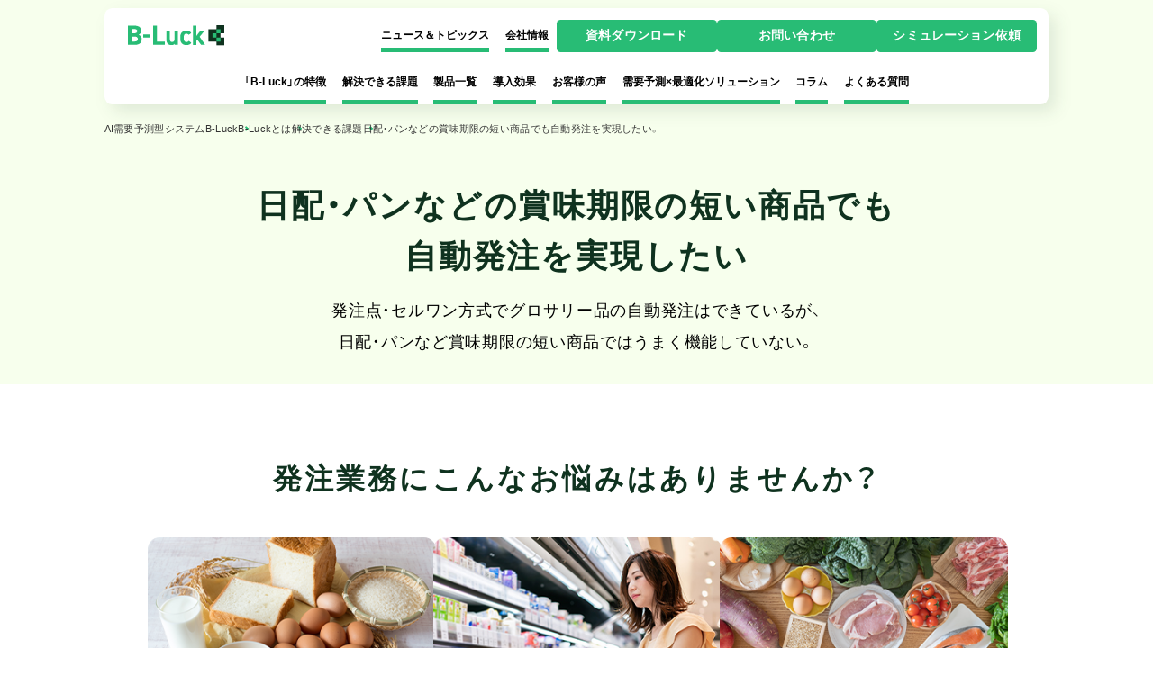

--- FILE ---
content_type: text/html; charset=UTF-8
request_url: https://b-luck.jp/about/solution/detail03/
body_size: 52122
content:
<!DOCTYPE html>
<html lang="ja">

<head>
  <meta charset="UTF-8">
  <meta name="viewport" content="width=device-width, initial-scale=1">
  <meta name="format-detection" content="telephone=no">

  <title>日配・パンなどの賞味期限の短い商品でも自動発注を実現したい。｜店舗向け流通ソリューション「B-Luck」</title>
<meta name="description" content="発注点・セルワン方式でグロサリー品の自動発注はできているが、日配・パンなど賞味期限の短い商品ではうまく機能していない。">
<meta property="og:locale" content="ja_JP" />
<meta property="og:title" content="日配・パンなどの賞味期限の短い商品でも自動発注を実現したい。｜店舗向け流通ソリューション「B-Luck」">
<meta property="og:type" content="article">
<meta property="og:description" content="発注点・セルワン方式でグロサリー品の自動発注はできているが、日配・パンなど賞味期限の短い商品ではうまく機能していない。">
<meta property="og:url" content="https://b-luck.jp/">
<meta property="og:site_name" content="B-Luck｜ブライセン">
<meta property="og:image" content="https://b-luck.jp/assets/img/common/ogp.png">
<meta name="twitter:card" content="summary_large_image" />
<meta name="twitter:description" content="発注点・セルワン方式でグロサリー品の自動発注はできているが、日配・パンなど賞味期限の短い商品ではうまく機能していない。" />
<meta name="twitter:title" content="日配・パンなどの賞味期限の短い商品でも自動発注を実現したい。｜店舗向け流通ソリューション「B-Luck」" />
<meta name="twitter:image" content="https://b-luck.jp/assets/img/common/ogp.png" />
  <link rel='stylesheet' id='wp-block-library-css' href='https://b-luck.jp/wp-includes/css/dist/block-library/style.min.css?ver=6.4.2' type='text/css' media='all' />
<style id='safe-svg-svg-icon-style-inline-css' type='text/css'>
.safe-svg-cover{text-align:center}.safe-svg-cover .safe-svg-inside{display:inline-block;max-width:100%}.safe-svg-cover svg{height:100%;max-height:100%;max-width:100%;width:100%}

</style>
<style id='classic-theme-styles-inline-css' type='text/css'>
/*! This file is auto-generated */
.wp-block-button__link{color:#fff;background-color:#32373c;border-radius:9999px;box-shadow:none;text-decoration:none;padding:calc(.667em + 2px) calc(1.333em + 2px);font-size:1.125em}.wp-block-file__button{background:#32373c;color:#fff;text-decoration:none}
</style>
<style id='global-styles-inline-css' type='text/css'>
body{--wp--preset--color--black: #000000;--wp--preset--color--cyan-bluish-gray: #abb8c3;--wp--preset--color--white: #ffffff;--wp--preset--color--pale-pink: #f78da7;--wp--preset--color--vivid-red: #cf2e2e;--wp--preset--color--luminous-vivid-orange: #ff6900;--wp--preset--color--luminous-vivid-amber: #fcb900;--wp--preset--color--light-green-cyan: #7bdcb5;--wp--preset--color--vivid-green-cyan: #00d084;--wp--preset--color--pale-cyan-blue: #8ed1fc;--wp--preset--color--vivid-cyan-blue: #0693e3;--wp--preset--color--vivid-purple: #9b51e0;--wp--preset--gradient--vivid-cyan-blue-to-vivid-purple: linear-gradient(135deg,rgba(6,147,227,1) 0%,rgb(155,81,224) 100%);--wp--preset--gradient--light-green-cyan-to-vivid-green-cyan: linear-gradient(135deg,rgb(122,220,180) 0%,rgb(0,208,130) 100%);--wp--preset--gradient--luminous-vivid-amber-to-luminous-vivid-orange: linear-gradient(135deg,rgba(252,185,0,1) 0%,rgba(255,105,0,1) 100%);--wp--preset--gradient--luminous-vivid-orange-to-vivid-red: linear-gradient(135deg,rgba(255,105,0,1) 0%,rgb(207,46,46) 100%);--wp--preset--gradient--very-light-gray-to-cyan-bluish-gray: linear-gradient(135deg,rgb(238,238,238) 0%,rgb(169,184,195) 100%);--wp--preset--gradient--cool-to-warm-spectrum: linear-gradient(135deg,rgb(74,234,220) 0%,rgb(151,120,209) 20%,rgb(207,42,186) 40%,rgb(238,44,130) 60%,rgb(251,105,98) 80%,rgb(254,248,76) 100%);--wp--preset--gradient--blush-light-purple: linear-gradient(135deg,rgb(255,206,236) 0%,rgb(152,150,240) 100%);--wp--preset--gradient--blush-bordeaux: linear-gradient(135deg,rgb(254,205,165) 0%,rgb(254,45,45) 50%,rgb(107,0,62) 100%);--wp--preset--gradient--luminous-dusk: linear-gradient(135deg,rgb(255,203,112) 0%,rgb(199,81,192) 50%,rgb(65,88,208) 100%);--wp--preset--gradient--pale-ocean: linear-gradient(135deg,rgb(255,245,203) 0%,rgb(182,227,212) 50%,rgb(51,167,181) 100%);--wp--preset--gradient--electric-grass: linear-gradient(135deg,rgb(202,248,128) 0%,rgb(113,206,126) 100%);--wp--preset--gradient--midnight: linear-gradient(135deg,rgb(2,3,129) 0%,rgb(40,116,252) 100%);--wp--preset--font-size--small: 13px;--wp--preset--font-size--medium: 20px;--wp--preset--font-size--large: 36px;--wp--preset--font-size--x-large: 42px;--wp--preset--spacing--20: 0.44rem;--wp--preset--spacing--30: 0.67rem;--wp--preset--spacing--40: 1rem;--wp--preset--spacing--50: 1.5rem;--wp--preset--spacing--60: 2.25rem;--wp--preset--spacing--70: 3.38rem;--wp--preset--spacing--80: 5.06rem;--wp--preset--shadow--natural: 6px 6px 9px rgba(0, 0, 0, 0.2);--wp--preset--shadow--deep: 12px 12px 50px rgba(0, 0, 0, 0.4);--wp--preset--shadow--sharp: 6px 6px 0px rgba(0, 0, 0, 0.2);--wp--preset--shadow--outlined: 6px 6px 0px -3px rgba(255, 255, 255, 1), 6px 6px rgba(0, 0, 0, 1);--wp--preset--shadow--crisp: 6px 6px 0px rgba(0, 0, 0, 1);}:where(.is-layout-flex){gap: 0.5em;}:where(.is-layout-grid){gap: 0.5em;}body .is-layout-flow > .alignleft{float: left;margin-inline-start: 0;margin-inline-end: 2em;}body .is-layout-flow > .alignright{float: right;margin-inline-start: 2em;margin-inline-end: 0;}body .is-layout-flow > .aligncenter{margin-left: auto !important;margin-right: auto !important;}body .is-layout-constrained > .alignleft{float: left;margin-inline-start: 0;margin-inline-end: 2em;}body .is-layout-constrained > .alignright{float: right;margin-inline-start: 2em;margin-inline-end: 0;}body .is-layout-constrained > .aligncenter{margin-left: auto !important;margin-right: auto !important;}body .is-layout-constrained > :where(:not(.alignleft):not(.alignright):not(.alignfull)){max-width: var(--wp--style--global--content-size);margin-left: auto !important;margin-right: auto !important;}body .is-layout-constrained > .alignwide{max-width: var(--wp--style--global--wide-size);}body .is-layout-flex{display: flex;}body .is-layout-flex{flex-wrap: wrap;align-items: center;}body .is-layout-flex > *{margin: 0;}body .is-layout-grid{display: grid;}body .is-layout-grid > *{margin: 0;}:where(.wp-block-columns.is-layout-flex){gap: 2em;}:where(.wp-block-columns.is-layout-grid){gap: 2em;}:where(.wp-block-post-template.is-layout-flex){gap: 1.25em;}:where(.wp-block-post-template.is-layout-grid){gap: 1.25em;}.has-black-color{color: var(--wp--preset--color--black) !important;}.has-cyan-bluish-gray-color{color: var(--wp--preset--color--cyan-bluish-gray) !important;}.has-white-color{color: var(--wp--preset--color--white) !important;}.has-pale-pink-color{color: var(--wp--preset--color--pale-pink) !important;}.has-vivid-red-color{color: var(--wp--preset--color--vivid-red) !important;}.has-luminous-vivid-orange-color{color: var(--wp--preset--color--luminous-vivid-orange) !important;}.has-luminous-vivid-amber-color{color: var(--wp--preset--color--luminous-vivid-amber) !important;}.has-light-green-cyan-color{color: var(--wp--preset--color--light-green-cyan) !important;}.has-vivid-green-cyan-color{color: var(--wp--preset--color--vivid-green-cyan) !important;}.has-pale-cyan-blue-color{color: var(--wp--preset--color--pale-cyan-blue) !important;}.has-vivid-cyan-blue-color{color: var(--wp--preset--color--vivid-cyan-blue) !important;}.has-vivid-purple-color{color: var(--wp--preset--color--vivid-purple) !important;}.has-black-background-color{background-color: var(--wp--preset--color--black) !important;}.has-cyan-bluish-gray-background-color{background-color: var(--wp--preset--color--cyan-bluish-gray) !important;}.has-white-background-color{background-color: var(--wp--preset--color--white) !important;}.has-pale-pink-background-color{background-color: var(--wp--preset--color--pale-pink) !important;}.has-vivid-red-background-color{background-color: var(--wp--preset--color--vivid-red) !important;}.has-luminous-vivid-orange-background-color{background-color: var(--wp--preset--color--luminous-vivid-orange) !important;}.has-luminous-vivid-amber-background-color{background-color: var(--wp--preset--color--luminous-vivid-amber) !important;}.has-light-green-cyan-background-color{background-color: var(--wp--preset--color--light-green-cyan) !important;}.has-vivid-green-cyan-background-color{background-color: var(--wp--preset--color--vivid-green-cyan) !important;}.has-pale-cyan-blue-background-color{background-color: var(--wp--preset--color--pale-cyan-blue) !important;}.has-vivid-cyan-blue-background-color{background-color: var(--wp--preset--color--vivid-cyan-blue) !important;}.has-vivid-purple-background-color{background-color: var(--wp--preset--color--vivid-purple) !important;}.has-black-border-color{border-color: var(--wp--preset--color--black) !important;}.has-cyan-bluish-gray-border-color{border-color: var(--wp--preset--color--cyan-bluish-gray) !important;}.has-white-border-color{border-color: var(--wp--preset--color--white) !important;}.has-pale-pink-border-color{border-color: var(--wp--preset--color--pale-pink) !important;}.has-vivid-red-border-color{border-color: var(--wp--preset--color--vivid-red) !important;}.has-luminous-vivid-orange-border-color{border-color: var(--wp--preset--color--luminous-vivid-orange) !important;}.has-luminous-vivid-amber-border-color{border-color: var(--wp--preset--color--luminous-vivid-amber) !important;}.has-light-green-cyan-border-color{border-color: var(--wp--preset--color--light-green-cyan) !important;}.has-vivid-green-cyan-border-color{border-color: var(--wp--preset--color--vivid-green-cyan) !important;}.has-pale-cyan-blue-border-color{border-color: var(--wp--preset--color--pale-cyan-blue) !important;}.has-vivid-cyan-blue-border-color{border-color: var(--wp--preset--color--vivid-cyan-blue) !important;}.has-vivid-purple-border-color{border-color: var(--wp--preset--color--vivid-purple) !important;}.has-vivid-cyan-blue-to-vivid-purple-gradient-background{background: var(--wp--preset--gradient--vivid-cyan-blue-to-vivid-purple) !important;}.has-light-green-cyan-to-vivid-green-cyan-gradient-background{background: var(--wp--preset--gradient--light-green-cyan-to-vivid-green-cyan) !important;}.has-luminous-vivid-amber-to-luminous-vivid-orange-gradient-background{background: var(--wp--preset--gradient--luminous-vivid-amber-to-luminous-vivid-orange) !important;}.has-luminous-vivid-orange-to-vivid-red-gradient-background{background: var(--wp--preset--gradient--luminous-vivid-orange-to-vivid-red) !important;}.has-very-light-gray-to-cyan-bluish-gray-gradient-background{background: var(--wp--preset--gradient--very-light-gray-to-cyan-bluish-gray) !important;}.has-cool-to-warm-spectrum-gradient-background{background: var(--wp--preset--gradient--cool-to-warm-spectrum) !important;}.has-blush-light-purple-gradient-background{background: var(--wp--preset--gradient--blush-light-purple) !important;}.has-blush-bordeaux-gradient-background{background: var(--wp--preset--gradient--blush-bordeaux) !important;}.has-luminous-dusk-gradient-background{background: var(--wp--preset--gradient--luminous-dusk) !important;}.has-pale-ocean-gradient-background{background: var(--wp--preset--gradient--pale-ocean) !important;}.has-electric-grass-gradient-background{background: var(--wp--preset--gradient--electric-grass) !important;}.has-midnight-gradient-background{background: var(--wp--preset--gradient--midnight) !important;}.has-small-font-size{font-size: var(--wp--preset--font-size--small) !important;}.has-medium-font-size{font-size: var(--wp--preset--font-size--medium) !important;}.has-large-font-size{font-size: var(--wp--preset--font-size--large) !important;}.has-x-large-font-size{font-size: var(--wp--preset--font-size--x-large) !important;}
.wp-block-navigation a:where(:not(.wp-element-button)){color: inherit;}
:where(.wp-block-post-template.is-layout-flex){gap: 1.25em;}:where(.wp-block-post-template.is-layout-grid){gap: 1.25em;}
:where(.wp-block-columns.is-layout-flex){gap: 2em;}:where(.wp-block-columns.is-layout-grid){gap: 2em;}
.wp-block-pullquote{font-size: 1.5em;line-height: 1.6;}
</style>
<link rel="canonical" href="https://b-luck.jp/about/solution/detail03/" />

  <link rel="preconnect" href="https://fonts.googleapis.com">
  <link rel="preconnect" href="https://fonts.gstatic.com" crossorigin>
  <link href="https://fonts.googleapis.com/css2?family=Lexend:wght@100;300;400;500;700&display=swap" rel="stylesheet">
  <link href="https://fonts.googleapis.com/css2?family=Noto+Sans+JP:wght@700;800;900&display=swap" rel="stylesheet">
  <link rel="stylesheet" href="https://cdn.jsdelivr.net/npm/yakuhanjp@3.4.1/dist/css/yakuhanjp-narrow.min.css">
    <link rel="stylesheet" href="https://b-luck.jp/assets/css/main.css?d=251025">
  <link rel="apple-touch-icon" href="https://b-luck.jp/apple_touch_icon.png">
  <link rel="shortcut icon" href="https://b-luck.jp/favicon.ico">

  <!-- Global site tag (gtag.js) - Google Analytics -->
<script async src="https://www.googletagmanager.com/gtag/js?id=UA-104753324-2"></script>
<script>
  window.dataLayer = window.dataLayer || [];
  function gtag(){dataLayer.push(arguments);}
  gtag('js', new Date());

  gtag('config', 'UA-104753324-2');
</script>
<!-- Global site tag (gtag.js) - Google Analytics -->
<script async src="https://www.googletagmanager.com/gtag/js?id=G-L8BMNSM88T"></script>
<script>
  window.dataLayer = window.dataLayer || [];
  function gtag(){dataLayer.push(arguments);}
  gtag('js', new Date());

  gtag('config', 'G-L8BMNSM88T');
</script>
<!-- Global site tag (gtag.js) - Google Analytics -->
<script async src="https://www.googletagmanager.com/gtag/js?id=G-2NGBJZLS5Q"></script>
<script>
  window.dataLayer = window.dataLayer || [];
  function gtag(){dataLayer.push(arguments);}
  gtag('js', new Date());

  gtag('config', 'G-2NGBJZLS5Q');
</script>
<!-- Google Tag Manager -->
<script>(function(w,d,s,l,i){w[l]=w[l]||[];w[l].push({'gtm.start':
new Date().getTime(),event:'gtm.js'});var f=d.getElementsByTagName(s)[0],
j=d.createElement(s),dl=l!='dataLayer'?'&l='+l:'';j.async=true;j.src=
'https://www.googletagmanager.com/gtm.js?id='+i+dl;f.parentNode.insertBefore(j,f);
})(window,document,'script','dataLayer','GTM-PK22KW43');</script>
<!-- End Google Tag Manager -->
</head>

<body id="about_solution_detail">
  <!-- Google Tag Manager (noscript) -->
<noscript><iframe src="https://www.googletagmanager.com/ns.html?id=GTM-PK22KW43"
height="0" width="0" style="display:none;visibility:hidden"></iframe></noscript>
<!-- End Google Tag Manager (noscript) -->
  <div class="layout-container" id="top">

        <header class="layout-header">
      <div class="layout-header__inner">
        <div class="layout-header__topbar">

          <h1 class="logo-header">
            <a href="https://b-luck.jp">
              <img src="https://b-luck.jp/assets/img/common/logo.svg" width="120" height="25" alt="B-Luck" class="">
            </a>
          </h1>

        </div>
        <nav class="layout-header__nav">
          <div class="layout-header__nav-global">
            <ul class="nav-header">
              <li class="nav-header__item js-toggle-lower-parent js-hover-flex">
                <a href="https://b-luck.jp/about/">
                「B-Luck」の特徴
                </a>
                <div class="nav-header__toggle-sp js-toggle-lower"></div>
                <div class="nav-header__lower js-toggle-lower-content">
                  <div class="nav-header__lower-inner">
                    <ul class="nav-header-low">
                      <li class="nav-header-low__item">
                        <a href="https://b-luck.jp/about/feature/">
                          特長
                        </a>
                      </li>
                      <li class="nav-header-low__item">
                        <a href="https://b-luck.jp/about/merit/">
                          導入するメリット
                        </a>
                      </li>
                      <li class="nav-header-low__item">
                        <a href="https://b-luck.jp/about/category/">
                          対応可能業種
                        </a>
                      </li>
                      <li class="nav-header-low__item">
                        <a href="https://b-luck.jp/about/flow/">
                          導入の流れ
                        </a>
                      </li>
                      <li class="nav-header-low__item">
                        <a href="https://b-luck.jp/about/system/">
                          システム拡充
                        </a>
                      </li>
                    </ul>
                  </div>
                </div>
              </li>
              <li class="nav-header__item">
                <a href="https://b-luck.jp/about/solution/">
                  解決できる課題
                </a>
              </li>
              <li class="nav-header__item js-toggle-lower-parent js-hover-flex">
                <a href="https://b-luck.jp/function/">
                  製品一覧
                </a>
                <div class="nav-header__toggle-sp js-toggle-lower"></div>
                <div class="nav-header__lower js-toggle-lower-content">
                  <div class="nav-header__lower-inner">
                    <ul class="nav-header-low">
                                                                                                                                                      <li class="nav-header-low__item">
                              <a href="https://b-luck.jp/function/auto-order/">
                                自動発注                              </a>
                            </li>
                                                                                                        <li class="nav-header-low__item">
                              <a href="https://b-luck.jp/function/cyclic-deadline-check/">
                                賞味期限チェック                              </a>
                            </li>
                                                                                                        <li class="nav-header-low__item">
                              <a href="https://b-luck.jp/function/discount-sticker/">
                                値引シール・AI値引                              </a>
                            </li>
                                                                                                        <li class="nav-header-low__item">
                              <a href="https://b-luck.jp/function/chart/">
                                お客様カルテ                              </a>
                            </li>
                                                                                                                                                                                                            <li class="nav-header-low__item">
                              <a href="https://b-luck.jp/function/delivery-order/">
                                オンライン宅配受注管理                              </a>
                            </li>
                                                                                                        <li class="nav-header-low__item">
                              <a href="https://b-luck.jp/function/d-counselor/">
                                Dカウンセラー連携                              </a>
                            </li>
                                                                                                                                                                                                            <li class="nav-header-low__item">
                              <a href="https://b-luck.jp/function/shift-management/">
                                シフト管理                              </a>
                            </li>
                                                                                                                                                          <li class="nav-header-low__item">
                              <a href="https://b-luck.jp/function/loupe/">
                                お仕事ルーペ                              </a>
                            </li>
                                                                                                        <li class="nav-header-low__item">
                              <a href="https://b-luck.jp/function/in-store-camera/">
                                店内カメラ                              </a>
                            </li>
                                                                                                                                              </ul>
                  </div>
                </div>
              </li>
              <li class="nav-header__item">
                <a href="https://b-luck.jp/benefit/">
                  導入効果
                </a>
              </li>
              <li class="nav-header__item">
                <a href="https://b-luck.jp/voice/">
                  お客様の声
                </a>
              </li>
              <li class="nav-header__item">
                <a href="https://b-luck.jp/logistic/">
                  需要予測×最適化ソリューション
                </a>
              </li>
              <li class="nav-header__item">
                <a href="https://b-luck.jp/column/">
                  コラム
                </a>
              </li>
              <li class="nav-header__item">
                <a href="https://b-luck.jp/faq/">
                  よくある質問
                </a>
              </li>
            </ul>
          </div>
          <div class="layout-header__nav-cta subnav">
            <ul class="nav-header">
              <li class="nav-header__item">
                <a href="https://b-luck.jp/news/" class="js-hover">
                  ニュース＆トピックス
                </a>
              </li>
              <li class="nav-header__item">
                <a href="https://b-luck.jp/company/" class="js-hover">
                  会社情報
                </a>
              </li>
            </ul>

            <ul class="nav-header-cta">
              <li class="nav-header-cta__item">
                <a href="https://b-luck.jp/download/">
                  資料ダウンロード
                </a>
              </li>
              <li class="nav-header-cta__item">
                <a href="https://b-luck.jp/contact/">
                  お問い合わせ
                </a>
              </li>
              <li class="nav-header-cta__item">
                <a href="https://b-luck.jp/simulation/">
                  シミュレーション依頼
                </a>
              </li>
            </ul>
          </div>
        </nav>
      </div>
      <div class="layout-header__overlay"></div>

      <button class="button-toggle-nav js-toggle-nav">
        <span></span><span></span><span></span>
      </button>
    </header>

    <div class="layout-loading">
    </div>
<main class="layout-content">
  <section class="common-section common-header common-header--solution">
    <div class="common-section__inner">
      <script type="application/ld+json">
{
    "@context": "https://schema.org/",
    "@type": "BreadcrumbList",
    "itemListElement": [
        {
            "@type": "ListItem",
            "position": 1,
            "name": "ホーム",
            "item": "https://b-luck.jp/"
        },
        {
            "@type": "ListItem",
            "position": 2,
            "name": "B-Luckとは",
            "item": "https://b-luck.jp/about/"
        },
        {
            "@type": "ListItem",
            "position": 3,
            "name": "解決できる課題",
            "item": "https://b-luck.jp/about/solution/"
        },
        {
            "@type": "ListItem",
            "position": 4,
            "name": "日配・パンなどの賞味期限の短い商品でも自動発注を実現したい。",
            "item": "https://b-luck.jp/about/solution/detail03/"
        }
    ]
}
</script>
<ul class="topicpath">
  <li class="topicpath__item"><a href="https://b-luck.jp">AI需要予測型システムB-Luck</a></li>
  <li class="topicpath__item"><a href="https://b-luck.jp/about/">B-Luckとは</a></li><li class="topicpath__item"><a href="https://b-luck.jp/about/solution/">解決できる課題</a></li>  <li class="topicpath__item">
    <a href="#">
      日配・パンなどの賞味期限の短い商品でも自動発注を実現したい。    </a>
  </li>
</ul>      <!-- /.topicpath -->

      
<h1 class="common-header__heading">
  <span class="common-header__heading-en"></span>
  <span class="common-header__heading-ja">日配・パンなどの<br class="only-sp">賞味期限の短い商品でも<br class="only-pc">自動発注を実現したい</span>
</h1>


  <p class="common-header__text">発注点・セルワン方式でグロサリー品の自動発注はできているが、<br class="only-pc">日配・パンなど賞味期限の短い商品ではうまく機能していない。</p>

    </div>
  </section>
  <!-- //common-section.common-header -->

  <section class="common-section common-summary">
    <div class="common-section__inner">
      <h2 class="common-section__heading">発注業務に<br class="only-sp">こんなお悩みはありませんか？</h2>
              <ul class="common-list-solution list-summary-solution">
                      <li class="common-list-solution__item">
              <figure class="common-list-solution__item-image">
                <img src="https://b-luck.jp/assets/uploads/img01-2.png" alt="">
              </figure>
              <p class="common-list-solution__item-text">賞味期限の短い商品でも発注のDX化をしたい	</p>
            </li>
                      <li class="common-list-solution__item">
              <figure class="common-list-solution__item-image">
                <img src="https://b-luck.jp/assets/uploads/img02-2.png" alt="">
              </figure>
              <p class="common-list-solution__item-text">賞味期限の短い商品の欠品を防ぎたい	</p>
            </li>
                      <li class="common-list-solution__item">
              <figure class="common-list-solution__item-image">
                <img src="https://b-luck.jp/assets/uploads/img03-2.png" alt="">
              </figure>
              <p class="common-list-solution__item-text">フードロスに貢献したい</p>
            </li>
                  </ul>
          </div>
  </section>
  <!-- /.common-section.common-summary -->

  <section class="common-section-arrow">
    <div class="common-section-arrow--top">
      <svg data-name="Layer 1" xmlns="http://www.w3.org/2000/svg" viewBox="0 0 1200 120" preserveAspectRatio="none">
        <path d="M1200 0L0 0 598.97 114.72 1200 0z" class="shape-fill"></path>
      </svg>
    </div>
    <div class="common-section__inner">
      <h2 class="common-section__heading">B-Luckの解決方法</h2>
              <ul class="list-method list-method--detail">
                      <li class="list-method__item">
              <figure class="list-method__item-image--detail"><img src="https://b-luck.jp/assets/uploads/img04-2.png" alt="">
                              </figure>
              <div class="list-method__item-box">
                <p class="list-method__item-sub-heading">解決方法
                  01                </p>
                                <div class="list-method__item-text">
                  <p>従来の発注点・セルワン方式では自動発注が難しいといわれてきた日配・パンの需要予測が可能です。<br />
販売データや気温等から予測をしており、高い精度を保てるからこそ、日配品にもご利用いただいております。<br />
特に属人化しやすいカテゴリとなっており、自動発注はやっているが、日配・パンは従来通り手発注を続けている小売店様も多くございます。<br />
日配・パンカテゴリでも予測可能となり、自動発注を実現します。</p>
                </div>
              </div>
            </li>
                                  <li class="list-method__item">
              <figure class="list-method__item-image--detail"><img src="https://b-luck.jp/assets/uploads/img05-2.png" alt="">
                              </figure>
              <div class="list-method__item-box">
                <p class="list-method__item-sub-heading">解決方法
                  02                </p>
                                <div class="list-method__item-text">
                  <p>賞味期限の短い商品は在庫を抱えすぎるとフードロスになる可能性が高くなる商品群です。フードロス、過剰在庫を懸念し在庫を少なめにしていると欠品してチャンスロスを起こすこともあります。B-Luckの発注推奨値の精度が高いことから賞味期限の短い商品にもご採用いただいております。<br />
欠品を防ぎ、チャンスロス改善、売上向上に貢献します。</p>
                </div>
              </div>
            </li>
                                  <li class="list-method__item">
              <figure class="list-method__item-image--detail"><img src="https://b-luck.jp/assets/uploads/img06-2.png" alt="">
                              </figure>
              <div class="list-method__item-box">
                <p class="list-method__item-sub-heading">解決方法
                  03                </p>
                                <div class="list-method__item-text">
                  <p>昨今世の中でも問題視されているフードロス問題ですが、日配・パン等の賞味期限の短い商品ではやはり抑制が難しいところがあります。精度の高い発注推奨値により過剰在庫になりすぎない適正な在庫数を実現し、フードロスの抑制にも貢献します。	</p>
                </div>
              </div>
            </li>
                              </ul>
            <div class="solution-btn">
                  <a href="https://b-luck.jp/function/auto-order/">
            <figure><img src="https://b-luck.jp/assets/uploads/ill_settings.svg" alt="" alt=""></figure>
            <span>自動発注</span><br>の詳細を見る
          </a>
              </div>
    </div>
    <div class="common-section-arrow--bottom">
      <svg data-name="Layer 1" xmlns="http://www.w3.org/2000/svg" viewBox="0 0 1200 120" preserveAspectRatio="none">
        <path d="M598.97 114.72L0 0 0 120 1200 120 1200 0 598.97 114.72z" class="shape-fill"></path>
      </svg>
    </div>
  </section>
  <!-- /.common-section-arrow -->

  <section class="common-section common-summary">
    <div class="common-section__inner">
      <h2 class="common-summary__heading">B－Luck<br class="only-sp">需要予測型自動発注の<br class="only-sp">効果</h2>
              <ul class="list-about-reason">
                      <li class="list-about-reason__item">
              <h3>賞味期限の短い日配品・<br>パンの発注をDX化</h3>
              <figure class="list-about-reason__item-image"><img src="https://b-luck.jp/assets/uploads/icon01-2.png" alt=""></figure>
              <p class="list-about-reason__item-text">従来方式の自動発注では難しいといわれた日配品・パン等の自動発注を実現します。当社からの推奨値により、属人化も解消でき、発注時間の短縮にも貢献します。<br />
</p>
            </li>
                      <li class="list-about-reason__item">
              <h3>欠品を防ぎ、<br>チャンスロス改善</h3>
              <figure class="list-about-reason__item-image"><img src="https://b-luck.jp/assets/uploads/icon01-4.png" alt=""></figure>
              <p class="list-about-reason__item-text">欠品が起こるとチャンスロスになります。賞味期限の短い商品であれば残ってしまうとフードロスにもつながります。適正在庫により過剰在庫にならない適正な在庫の実現とチャンスロスを改善します。<br />
</p>
            </li>
                      <li class="list-about-reason__item">
              <h3>過剰在庫を抑制し、<br>フードロスに貢献</h3>
              <figure class="list-about-reason__item-image"><img src="https://b-luck.jp/assets/uploads/icon03-2.png" alt=""></figure>
              <p class="list-about-reason__item-text">賞味期限の短い商品は特にフードロスに直結しやすいカテゴリですが、適正在庫の実現により過剰在庫を防ぎ、フードロス改善に貢献します。</p>
            </li>
                  </ul>
          </div>
  </section>
  <!-- /.common-section.common-summary -->

  <div class="function-bnr--item">
    <div class="function-bnr--inner js-area-link" style="cursor: pointer;">
      <div class="function-bnr--img"><img src="https://b-luck.jp/assets/img/function/img-downloag-detail08.png" alt=""></div>
      <div class="function-bnr--cont">
        <div class="function-bnr--head">無料ダウンロード</div>
        <p>店舗流通の課題を解決！ AI需要予測型システム<br>
          <span class="common-list-about__item-heading-ja">「B-Luckスイート」ご紹介資料</span>
        </p>
        <div class="function-bnr--btn"><a href="https://b-luck.jp/download/detail08/" class="common-button-small common-button-small--green common-button-small--sp-large js-hover">詳細を見る</a></div>
      </div>
    </div>
  </div>



  <section class="common-section result">
    <div class="common-section__inner">
      <h2 class="common-section__heading">その他の課題解決</h2>
      <ul class="list-result list-result--about">
                                                  <li class="list-result__item list-result__item--about">
              <a href="https://b-luck.jp/about/solution/detail01/" class="js-hover ">
                <h3 class="list-result__item-heading">発注業務の負担を軽減し、属人化を解消したい</h3>
              </a>
            </li>
                                  <li class="list-result__item list-result__item--about">
              <a href="https://b-luck.jp/about/solution/detail02/" class="js-hover ">
                <h3 class="list-result__item-heading">適切な在庫量を維持し、欠品や過剰在庫を抑制したい</h3>
              </a>
            </li>
                                  <li class="list-result__item list-result__item--about">
              <a href="https://b-luck.jp/about/solution/detail03/" class="js-hover current">
                <h3 class="list-result__item-heading">日配・パンなどの賞味期限の短い商品でも自動発注を実現したい</h3>
              </a>
            </li>
                                  <li class="list-result__item list-result__item--about">
              <a href="https://b-luck.jp/about/solution/detail04/" class="js-hover ">
                <h3 class="list-result__item-heading">期限アラート管理により賞味期限チェック作業大幅削減＆効率化</h3>
              </a>
            </li>
                                  <li class="list-result__item list-result__item--about">
              <a href="https://b-luck.jp/about/solution/detail05/" class="js-hover ">
                <h3 class="list-result__item-heading">顧客台帳のデジタル化で顧客情報をより有効に活用したい</h3>
              </a>
            </li>
                                  <li class="list-result__item list-result__item--about">
              <a href="https://b-luck.jp/about/solution/detail06/" class="js-hover ">
                <h3 class="list-result__item-heading">本部から店舗への作業指示を一元化し、確実かつ効率的に実施したい</h3>
              </a>
            </li>
                                  <li class="list-result__item list-result__item--about">
              <a href="https://b-luck.jp/about/solution/detail07/" class="js-hover ">
                <h3 class="list-result__item-heading">毎月のシフト作成、日々の作業指示をシステム化したい</h3>
              </a>
            </li>
                                  <li class="list-result__item list-result__item--about">
              <a href="https://b-luck.jp/about/solution/detail08/" class="js-hover ">
                <h3 class="list-result__item-heading">電話で注文を受け付けているが、オンライン化したい</h3>
              </a>
            </li>
                                  <li class="list-result__item list-result__item--about">
              <a href="https://b-luck.jp/about/solution/detail09/" class="js-hover ">
                <h3 class="list-result__item-heading">商品棚枯れやレジ待ちを自動で検知したい</h3>
              </a>
            </li>
                                </ul>
    </div>
  </section>

  <div class="function-bnr--item">
  <div class="function-bnr--inner js-area-link">
    <div class="function-bnr--img"><img src="https://b-luck.jp/assets/img/function/fbi-img00.png" alt="" /></div>
    <div class="function-bnr--cont">
      <div class="function-bnr--head">シミュレーション依頼</div>
      <p>導入効果をシミュレーションし、<br>レポートをもとに直接ご説明いたします。</p>
      <div class="function-bnr--btn"><a href="https://b-luck.jp/simulation/" class="common-button-small common-button-small--green common-button-small--sp-large js-hover">詳細を見る</a></div>
    </div>
  </div>
</div>
  <section class="common-section function ">
    <div class="common-section__inner">
  <h2 class="common-section__heading">B-Luckのご紹介</h2>
  
  <ul class="common-list-function">
    <li class="common-list-function__item ">
      <a href="https://b-luck.jp/about/" class="js-hover">
        <figure class="common-list-function__image"><img src="https://b-luck.jp/assets/img/about/ill_about07.svg" width="96" height="80" alt="" class="js-image-size-auto imgh" loading="lazy" decoding="async"></figure>
        <div class="common-list-function__box">
          <p class="common-list-function__text">AI需要予測型システム<br>「B-Luck」概要</p>
        </div>
      </a>
    </li>
    <li class="common-list-function__item ">
      <a href="https://b-luck.jp/about/feature/" class="js-hover">
        <figure class="common-list-function__image"><img src="https://b-luck.jp/assets/img/about/ill_about01.svg" width="96" height="80" alt="" class="js-image-size-auto" loading="lazy" decoding="async"></figure>
        <div class="common-list-function__box">
          <p class="common-list-function__text">特長</p>
        </div>
      </a>
    </li>
    <li class="common-list-function__item ">
      <a href="https://b-luck.jp/about/merit/" class="js-hover">
        <figure class="common-list-function__image"><img src="https://b-luck.jp/assets/img/about/ill_about02.svg" width="90" height="90" alt="" class="js-image-size-auto" loading="lazy" decoding="async"></figure>
        <div class="common-list-function__box">
          <p class="common-list-function__text">導入するメリット</p>
        </div>
      </a>
    </li>
    <li class="common-list-function__item ">
      <a href="https://b-luck.jp/about/solution/" class="js-hover">
        <figure class="common-list-function__image"><img src="https://b-luck.jp/assets/img/about/ill_about03.svg" width="68" height="90" alt="" class="js-image-size-auto" loading="lazy" decoding="async"></figure>
        <div class="common-list-function__box">
          <p class="common-list-function__text">解決できる課題</p>
        </div>
      </a>
    </li>
    <li class="common-list-function__item ">
      <a href="https://b-luck.jp/about/category/" class="js-hover">
        <figure class="common-list-function__image"><img src="https://b-luck.jp/assets/img/about/ill_about04.svg" width="92" height="80" alt="" class="js-image-size-auto" loading="lazy" decoding="async"></figure>
        <div class="common-list-function__box">
          <p class="common-list-function__text">対応可能業種</p>
        </div>
      </a>
    </li>
    <li class="common-list-function__item ">
      <a href="https://b-luck.jp/about/flow/" class="js-hover">
        <figure class="common-list-function__image"><img src="https://b-luck.jp/assets/img/about/ill_about05.svg" width="100" height="90" alt="" class="js-image-size-auto" loading="lazy" decoding="async"></figure>
        <div class="common-list-function__box">
          <p class="common-list-function__text">導入の流れ</p>
        </div>
      </a>
    </li>
    <li class="common-list-function__item ">
      <a href="https://b-luck.jp/about/system/" class="js-hover">
        <figure class="common-list-function__image"><img src="https://b-luck.jp/assets/img/about/ill_about06.svg" width="82" height="90" alt="" class="js-image-size-auto" loading="lazy" decoding="async"></figure>
        <div class="common-list-function__box">
          <p class="common-list-function__text">システム拡充</p>
        </div>
      </a>
    </li>
  </ul>

</div>
</section>  <!-- /.common-nav-introduction.common-nav-introduction--about -->
  <section class="section-cta">
  <div class="section-cta__inner">
    <h3 class="section-cta__heading">AI需要予測型システム<br class="only-sp">B-Luckの<br class="only-pc">お問い合わせやお役立ち資料ダウンロード、<br class="only-pc">シミュレーションのお申込みはこちら</h3>

    <ul class="section-cta__buttons">
      <li class="section-cta__button section-cta__button--download">
        <a href="https://b-luck.jp/download/">
          <span class="section-cta__button-icon-download"><svg viewBox="0 0 24 24">
              <use xlink:href="https://b-luck.jp/assets/img/common/sprite.svg#icon-download"></use>
            </svg></span>資料ダウンロード
        </a>
      </li>
      <li class="section-cta__button section-cta__button--contact">
        <a href="https://b-luck.jp/contact/">
          <span class="section-cta__button-icon-mail"><svg viewBox="0 0 24 24">
              <use xlink:href="https://b-luck.jp/assets/img/common/sprite.svg#icon-mail"></use>
            </svg></span>お問い合わせ
        </a>
      </li>
      <li class="section-cta__button section-cta__button--simulation">
        <a href="https://b-luck.jp/simulation/">
          <span class="section-cta__button-icon-download"><svg viewBox="0 0 24 24">
              <use xlink:href="https://b-luck.jp/assets/img/common/sprite.svg#icon-download"></use>
            </svg></span>シミュレーション依頼
        </a>
      </li>
    </ul>
  </div>
</section>
  <!-- /.section-cta -->
</main>
<!-- /.layout-content -->
    <footer class="layout-footer">
      <div class="layout-footer__inner">
        <ul class="nav-footer menu">
          <li class="nav-footer__item">
            <a href="https://b-luck.jp">
              ホーム
            </a>
          </li>
          <li class="nav-footer__item js-toggle-lower-parent js-hover">
            <a href="https://b-luck.jp/about/">
            AI需要予測型システムB-Luck
            </a>
          </li>
          <li class="nav-footer__item js-toggle-lower-parent js-hover">
            <a href="https://b-luck.jp/about/solution/">
              解決できる課題
            </a>
          </li>
          <li class="nav-footer__item menu__item">
            <a href="https://b-luck.jp/function/" class="menu__drop">
              製品一覧
            </a>
            <ul class="menuSub  menuSub__spNone">
                                                                                                      <li class="menuSub__item">
                      <a href="https://b-luck.jp/function/auto-order/">
                        自動発注                      </a>
                    </li>
                                                                        <li class="menuSub__item">
                      <a href="https://b-luck.jp/function/cyclic-deadline-check/">
                        賞味期限チェック                      </a>
                    </li>
                                                                        <li class="menuSub__item">
                      <a href="https://b-luck.jp/function/discount-sticker/">
                        値引シール・AI値引                      </a>
                    </li>
                                                                        <li class="menuSub__item">
                      <a href="https://b-luck.jp/function/chart/">
                        お客様カルテ                      </a>
                    </li>
                                                                                                                                            <li class="menuSub__item">
                      <a href="https://b-luck.jp/function/delivery-order/">
                        オンライン宅配受注管理                      </a>
                    </li>
                                                                        <li class="menuSub__item">
                      <a href="https://b-luck.jp/function/d-counselor/">
                        Dカウンセラー連携                      </a>
                    </li>
                                                                                                                                            <li class="menuSub__item">
                      <a href="https://b-luck.jp/function/shift-management/">
                        シフト管理                      </a>
                    </li>
                                                                                                          <li class="menuSub__item">
                      <a href="https://b-luck.jp/function/loupe/">
                        お仕事ルーペ                      </a>
                    </li>
                                                                        <li class="menuSub__item">
                      <a href="https://b-luck.jp/function/in-store-camera/">
                        店内カメラ                      </a>
                    </li>
                                                                                              </ul>
          </li>
          <li class="nav-footer__item menu__item--left">
            <a href="https://b-luck.jp/benefit/">
              導入効果
            </a>
          </li>
          <li class="nav-footer__item">
            <a href="https://b-luck.jp/voice/">
              お客様の声
            </a>
          </li>
          <li class="nav-footer__item">
            <a href="https://b-luck.jp/logistic/">
              需要予測×最適化ソリューション
            </a>
          </li>
          <li class="nav-footer__item">
            <a href="https://b-luck.jp/column/">
              コラム
            </a>
          </li>
          <li class="nav-footer__item">
            <a href="https://b-luck.jp/faq/">
              よくある質問
            </a>
          </li>
          <li class="nav-footer__item">
            <a href="https://b-luck.jp/news/">
              ニュース
            </a>
          </li>
          <li class="nav-footer__item">
            <a href="https://b-luck.jp/company/">
              会社情報
            </a>
          </li>
          <li class="nav-footer__item js-toggle-lower-parent js-hover only-sp">
          </li>
          <li class="nav-footer__item menu__item">
            <a href="" class="menu__drop" style="pointer-events: none;">
              関連サイト
            </a>
            <ul class="menuSub">
                    <li class="menuSub__item">
                      <a href="https://kikancen.brycen.co.jp/" target="_blank">小売業向け基幹システム 基幹船</a>
                    </li>
                    <li class="menuSub__item">
                      <a href="https://cooola.jp/" target="_blank">クラウド型倉庫管理システムCOOOLa</a>
                    </li>
                    <li class="menuSub__item">
                      <a href="https://cooola.jp/lp/wes/" target="_blank">アドオン型倉庫自動化ロボティクスソリューション<br class="only-sp">COOOLa WES</a>
                    </li>
                    <li class="menuSub__item">
                      <a href="https://8k.brycen.co.jp/" target="_blank">8Kビジネス活用</a>
                    </li>
                    <li class="menuSub__item">
                      <a href="https://annotation.brycen.co.jp/" target="_blank">AIアノテーション</a>
                    </li>
                    <li class="menuSub__item">
                      <a href="https://offshore.brycen.co.jp/" target="_blank">オフショア開発</a>
                    </li>
            </ul>
          </li>
        </ul>
        <ul class="nav-footer-cta">
          <li class="nav-footer-cta__item">
            <a href="https://b-luck.jp/download/">
              資料ダウンロード
            </a>
          </li>
          <li class="nav-footer-cta__item">
            <a href="https://b-luck.jp/contact/">
              お問い合わせ
            </a>
          </li>
          <li class="nav-footer-cta__item">
            <a href="https://b-luck.jp/simulation/">
              シミュレーション依頼
            </a>
          </li>
        </ul>
        <h2 class="logo-footer">
          <a href="https://b-luck.jp">
            <img src="https://b-luck.jp/assets/img/common/logo_footer.svg" width="120" height="25" alt="B-Luck" class="">
          </a>
        </h2>
      </div>
      <div class="layout-footer__bottom">
        <p class="text-footer">B-Luckは、上場企業まで全国の小売業/卸売業で稼働中の需要予測型自動発注システムです。</p>
        <p class="copyright-footer">© 2023 BRYCEN Co., Ltd.</p>
      </div>
    </footer>

    <div class="button-pagetop">
      <a href="#top"></a>
    </div>
    </div>
    <!-- /.layout-container -->
    



    <script src="https://b-luck.jp/assets/js/main.js"></script>
    <script src="https://b-luck.jp/assets/js/jquery-2.2.4.min.js" nonce=""></script>
    <script src="https://b-luck.jp/assets/js/function.js?d=250124"></script>
        </body>

    </html>
</html>


--- FILE ---
content_type: image/svg+xml
request_url: https://b-luck.jp/assets/img/about/ill_about01.svg
body_size: 8268
content:
<svg width="181" height="150" viewBox="0 0 181 150" fill="none" xmlns="http://www.w3.org/2000/svg">
<g clip-path="url(#clip0_77_6755)">
<path d="M161.463 0.56424H19.2256V127.236H161.463V0.56424Z" fill="#E6E6E6"/>
<path d="M30.4852 15.1367C32.3631 15.1367 33.8855 13.6144 33.8855 11.7365C33.8855 9.85859 32.3631 8.33624 30.4852 8.33624C28.6073 8.33624 27.085 9.85859 27.085 11.7365C27.085 13.6144 28.6073 15.1367 30.4852 15.1367Z" fill="#FFD200"/>
<path d="M40.0624 15.1367C41.9403 15.1367 43.4626 13.6144 43.4626 11.7365C43.4626 9.85859 41.9403 8.33624 40.0624 8.33624C38.1844 8.33624 36.6621 9.85859 36.6621 11.7365C36.6621 13.6144 38.1844 15.1367 40.0624 15.1367Z" fill="#28BC75"/>
<path d="M49.2401 15.1367C51.118 15.1367 52.6403 13.6144 52.6403 11.7365C52.6403 9.85859 51.118 8.33624 49.2401 8.33624C47.3622 8.33624 45.8398 9.85859 45.8398 11.7365C45.8398 13.6144 47.3622 15.1367 49.2401 15.1367Z" fill="#24285B"/>
<path d="M116.991 7.80701H64.3057V15.666H116.991V7.80701Z" fill="white"/>
<path opacity="0.09" d="M89.3479 35.2483C89.3479 35.2483 104.348 49.7483 96.6777 63.3275C96.4312 63.7625 96.1774 64.1758 95.9092 64.589C92.2842 70.157 86.6219 74.0575 80.6842 76.769C78.3472 77.8334 75.9393 78.7346 73.4777 79.466C71.5202 80.0533 69.0334 80.2635 67.6777 81.96C67.183 82.6292 66.7784 83.3605 66.4742 84.135C65.5309 86.1021 64.9069 88.2067 64.6254 90.37C64.4514 92.4073 65.0459 94.4083 65.1474 96.4528C65.4519 102.695 63.1392 108.865 59.6229 114.041C57.4448 117.172 54.9364 120.06 52.1409 122.654C50.7634 123.959 49.3497 125.279 47.8634 126.468C46.7832 127.323 46.2177 127.244 44.8982 127.193C41.1209 127.193 37.3437 127.193 33.5664 127.193L46.8339 92.3058L58.2817 69.8308C58.2817 69.8308 78.7557 69.0405 85.1502 60.7248C91.5447 52.409 89.3479 35.2483 89.3479 35.2483Z" fill="black"/>
<path d="M180.407 25.062H115.193V114.629H180.407V25.062Z" fill="#24285B"/>
<path d="M26.0986 102.485C26.0986 102.485 36.3864 75.3625 51.3794 77.6753C66.3724 79.988 67.5541 125.308 30.3544 124.474L26.0986 102.485Z" fill="#F4A28C"/>
<path opacity="0.1" d="M60.9416 99.2658C59.9918 107.154 56.0986 115.31 48.2686 120.139C44.583 122.356 40.4589 123.743 36.1828 124.206C34.2414 124.434 32.2862 124.524 30.3321 124.474L26.0908 102.485C26.0908 102.485 36.3858 75.3625 51.3788 77.6753C55.7288 78.3495 58.9406 82.6778 60.3616 88.4488C61.1935 91.9917 61.3899 95.6542 60.9416 99.2658Z" fill="black"/>
<path opacity="0.1" d="M60.9423 99.2657C57.2158 103.616 50.5821 106.139 49.4438 112.859C49.0378 115.259 48.6318 117.789 48.2693 120.109C44.5838 122.327 40.4597 123.714 36.1836 124.177L38.3586 110.039L59.5503 87.6802C59.8289 87.9203 60.0928 88.177 60.3406 88.4487C61.1798 91.9904 61.3836 95.6529 60.9423 99.2657Z" fill="black"/>
<path d="M63.525 70.2826L54.9248 67.4949L49.1682 85.2539L57.7685 88.0417L63.525 70.2826Z" fill="#28BC75"/>
<path d="M74.586 22.075C69.5199 20.433 64.0806 20.3302 58.956 21.7795C53.8314 23.2289 49.2516 26.1653 45.7959 30.2175C42.3402 34.2697 40.1637 39.2556 39.5417 44.5448C38.9197 49.834 39.8801 55.1888 42.3015 59.9321C44.7228 64.6755 48.4964 68.5942 53.1449 71.1929C57.7935 73.7916 63.1082 74.9534 68.4171 74.5315C73.726 74.1096 78.7905 72.1229 82.9703 68.8226C87.15 65.5224 90.2573 61.0567 91.899 55.9905C94.1005 49.1972 93.5132 41.8076 90.2664 35.4472C87.0196 29.0869 81.3793 24.2768 74.586 22.075ZM60.0353 66.9525C56.224 65.7194 52.864 63.3839 50.3799 60.2414C47.8957 57.0989 46.3991 53.2904 46.0792 49.2974C45.7593 45.3044 46.6305 41.3062 48.5826 37.8083C50.5347 34.3103 53.4801 31.4697 57.0464 29.6455C60.6127 27.8213 64.6398 27.0955 68.6186 27.5597C72.5974 28.0239 76.3492 29.6574 79.3997 32.2536C82.4503 34.8499 84.6626 38.2923 85.757 42.1457C86.8513 45.9991 86.7786 50.0904 85.548 53.9025C83.8924 59.0133 80.2744 63.2572 75.4899 65.7004C70.7053 68.1437 65.1461 68.5862 60.0353 66.9307V66.9525Z" fill="#24285B"/>
<path d="M59.0194 82.801L51.2123 80.2703C49.4145 79.6876 47.4846 80.6726 46.9018 82.4704L39.2093 106.202C38.6265 108 39.6115 109.93 41.4094 110.512L49.2164 113.043C51.0143 113.626 52.9441 112.641 53.5269 110.843L61.2194 87.1114C61.8022 85.3136 60.8172 83.3837 59.0194 82.801Z" fill="#24285B"/>
<path d="M39.4528 93.8863C39.4528 93.8863 52.858 83.8305 57.6938 85.6503C61.6813 87.1583 60.4198 95.3725 50.3785 100.817C48.3408 101.909 46.5612 103.425 45.1603 105.264C43.7594 107.102 42.7698 109.22 42.2585 111.475C41.4175 115.259 39.4528 119.609 35.0085 122.444C25.7358 128.411 20.6535 121.183 22.9518 111.569C25.25 101.956 26.2505 99.1208 39.4528 93.8863Z" fill="#F4A28C"/>
<path d="M33.4068 149.436L39.7868 121.581L18.7183 111.475L0.6875 149.436H33.4068Z" fill="#28BC75"/>
<path opacity="0.1" d="M33.4063 149.436L39.7863 121.581L29.7306 116.753L20.3418 149.436H33.4063Z" fill="black"/>
<path opacity="0.43" d="M152.11 45.014H138.002V49.0595H152.11V45.014Z" fill="#C1C1C1"/>
<path opacity="0.36" d="M128.599 53.2863C131.57 53.2863 133.979 50.8778 133.979 47.9068C133.979 44.9357 131.57 42.5273 128.599 42.5273C125.628 42.5273 123.22 44.9357 123.22 47.9068C123.22 50.8778 125.628 53.2863 128.599 53.2863Z" fill="#C1C1C1"/>
<path d="M156.548 94.4518H127.105V103.05H156.548V94.4518Z" fill="#28BC75"/>
<path d="M156.076 59.7822H127.105V63.3565H156.076V59.7822Z" fill="#C1C1C1"/>
<path opacity="0.44" d="M172.382 69.1348H127.105V72.709H172.382V69.1348Z" fill="#C1C1C1"/>
<path opacity="0.44" d="M172.382 76.9648H127.105V80.539H172.382V76.9648Z" fill="#C1C1C1"/>
<path opacity="0.44" d="M162.645 85.0992H127.105V88.6735H162.645V85.0992Z" fill="#C1C1C1"/>
<path d="M121.516 34.6393C122.865 34.6393 123.959 33.5454 123.959 32.196C123.959 30.8466 122.865 29.7527 121.516 29.7527C120.166 29.7527 119.072 30.8466 119.072 32.196C119.072 33.5454 120.166 34.6393 121.516 34.6393Z" fill="#FFD200"/>
<path d="M128.403 34.6393C129.753 34.6393 130.846 33.5454 130.846 32.196C130.846 30.8466 129.753 29.7527 128.403 29.7527C127.054 29.7527 125.96 30.8466 125.96 32.196C125.96 33.5454 127.054 34.6393 128.403 34.6393Z" fill="#28BC75"/>
<path d="M135.001 34.6393C136.35 34.6393 137.444 33.5454 137.444 32.196C137.444 30.8466 136.35 29.7527 135.001 29.7527C133.651 29.7527 132.558 30.8466 132.558 32.196C132.558 33.5454 133.651 34.6393 135.001 34.6393Z" fill="white"/>
<path d="M66.5029 64.6615C63.1388 64.6672 59.8487 63.6748 57.0489 61.8099C54.2491 59.9449 52.0655 57.2913 50.7745 54.1848C49.4834 51.0783 49.143 47.6586 49.7963 44.3586C50.4496 41.0586 52.0673 38.0266 54.4445 35.6463C56.8218 33.266 59.8517 31.6445 63.1509 30.987C66.4501 30.3294 69.8702 30.6654 72.9783 31.9525C76.0865 33.2395 78.7429 35.4197 80.6114 38.2171C82.48 41.0146 83.4766 44.3034 83.4752 47.6675C83.4694 52.1691 81.6801 56.4849 78.4991 59.6701C75.318 62.8552 71.0045 64.65 66.5029 64.6615ZM66.5029 35.2483C64.0466 35.2483 61.6455 35.9766 59.6031 37.3413C57.5608 38.7059 55.969 40.6455 55.029 42.9149C54.089 45.1842 53.8431 47.6813 54.3223 50.0904C54.8015 52.4995 55.9843 54.7124 57.7212 56.4492C59.458 58.1861 61.6709 59.3689 64.08 59.8481C66.4891 60.3273 68.9862 60.0814 71.2556 59.1414C73.5249 58.2014 75.4645 56.6096 76.8291 54.5673C78.1938 52.5249 78.9222 50.1238 78.9222 47.6675C78.9202 44.3743 77.6112 41.2165 75.2825 38.8879C72.9539 36.5592 69.7961 35.2502 66.5029 35.2483Z" fill="#C9C9C9"/>
<path d="M66.5023 64.6615C62.3475 64.6636 58.3362 63.1417 55.2285 60.384L58.2663 56.962C60.5358 58.9779 63.4667 60.0898 66.5023 60.0867V64.6615Z" fill="#24285B"/>
<path d="M83.4754 47.6675H78.9007C78.8969 44.3749 77.5872 41.2182 75.2589 38.89C72.9307 36.5618 69.7741 35.2521 66.4814 35.2483V30.6663C70.988 30.672 75.3083 32.4653 78.4942 35.6526C81.6802 38.8399 83.4716 43.1609 83.4754 47.6675Z" fill="#28BC75"/>
<path d="M66.5029 64.6615V60.0868C69.795 60.081 72.9505 58.7707 75.2783 56.4429C77.6061 54.1151 78.9164 50.9595 78.9222 47.6675H83.4752C83.4694 52.1691 81.6802 56.4849 78.4991 59.6701C75.3181 62.8552 71.0045 64.65 66.5029 64.6615Z" fill="#FFD200"/>
<path opacity="0.08" d="M78.1754 101.18H71.1719V112.54H78.1754V101.18Z" fill="black"/>
<path opacity="0.08" d="M89.9859 88.978H82.9824V112.548H89.9859V88.978Z" fill="black"/>
<path opacity="0.08" d="M102.441 80.771H95.4375V112.548H102.441V80.771Z" fill="black"/>
</g>
<defs>
<clipPath id="clip0_77_6755">
<rect width="180.714" height="150" fill="white"/>
</clipPath>
</defs>
</svg>


--- FILE ---
content_type: image/svg+xml
request_url: https://b-luck.jp/assets/img/about/ill_about07.svg
body_size: 14278
content:
<svg id="about_img.svg" xmlns="http://www.w3.org/2000/svg" xmlns:xlink="http://www.w3.org/1999/xlink" width="179" height="132" viewBox="0 0 179 132">
  <image id="ill_it-support" width="179" height="132" xlink:href="[data-uri]"/>
</svg>


--- FILE ---
content_type: application/javascript
request_url: https://b-luck.jp/assets/js/function.js?d=250124
body_size: 1909
content:
$(function() {
  $('.menu__item').hover(
    function() {
      $(this).children('.menuSub').stop().slideToggle(500);
      $('html, body').animate({scrollTop:$(document).height()}, 'slow');
    });
});
$(document).ready(function(){
	$(".js-area-link").mouseover(function(){
		$(this).css("cursor","pointer");
	});
	$(".js-area-link").click(function(){
		if($(this).find("a").attr("target")=="_blank"){
			window.open($(this).find("a").attr("href"), '_blank');
		}else{
			window.location=$(this).find("a").attr("href");
		}
		return false;
	});
});

/* column 目次の自動生成
---------------------------------------------------------------------------------*/
document.addEventListener('DOMContentLoaded', function() {
    const content = document.querySelector('.column-detail__content');
    const tocList = document.querySelector('.column-detail__list');
    const headings = content.querySelectorAll('h2, h3');
    const tocUl = document.createElement('ul');
    let h2Count = 0;
    let h3Count = 0;

    headings.forEach(heading => {
        if (heading.tagName.toLowerCase() === 'h2') {
            h2Count++;
            h3Count = 0; // Reset h3 count for each new h2
            heading.id = `h2-${h2Count}`;
        } else if (heading.tagName.toLowerCase() === 'h3') {
            h3Count++;
            heading.id = `h2-${h2Count}-h3-${h3Count}`;
            heading.classList.add('toc-h3');
        }

        const tocItem = document.createElement('li');
        const tocLink = document.createElement('a');
        tocLink.href = `#${heading.id}`;
        tocLink.textContent = heading.textContent;
        tocItem.appendChild(tocLink);

        if (heading.tagName.toLowerCase() === 'h3') {
            tocItem.classList.add('toc-h3');
        }

        tocUl.appendChild(tocItem);
    });

    tocList.appendChild(tocUl);
});



--- FILE ---
content_type: image/svg+xml
request_url: https://b-luck.jp/assets/img/common/arw_green.svg
body_size: 597
content:
<svg width="12" height="8" viewBox="0 0 12 8" fill="none" xmlns="http://www.w3.org/2000/svg">
<path id="Vector" d="M7.293 0.0449378C7.114 0.125938 7 0.303938 7 0.499938L7 3.1666L0.5 3.1666C0.224 3.1666 -2.30624e-07 3.3906 -2.1856e-07 3.6666L-1.31137e-07 4.33327C-1.19073e-07 4.60927 0.224 4.83327 0.5 4.83327L7 4.83327L7 7.49994C7 7.69594 7.115 7.87394 7.293 7.95494C7.472 8.03694 7.681 8.00494 7.829 7.87594L11.829 4.37594C11.938 4.28094 12 4.14394 12 3.99994C12 3.85594 11.937 3.71894 11.829 3.62394L7.829 0.123938C7.682 -0.00606189 7.472 -0.0360626 7.293 0.0449378Z" fill="#28BC75"/>
</svg>


--- FILE ---
content_type: image/svg+xml
request_url: https://b-luck.jp/assets/img/about/ill_about06.svg
body_size: 7348
content:
<svg width="157" height="170" viewBox="0 0 157 170" fill="none" xmlns="http://www.w3.org/2000/svg">
<path d="M34.3951 113.595L28.0108 133.956C27.1511 136.701 25.7335 139.24 23.8468 141.413C21.9601 143.585 19.645 145.344 17.0467 146.58L7.7002 151.031L8.07405 153.792L22.065 150.772C25.3468 149.8 28.3901 148.155 31.0008 145.942C33.6115 143.729 35.7322 140.996 37.2278 137.917L47.1063 117.578L34.3951 113.595Z" fill="#F4A28C"/>
<path d="M155.986 51.1171H85.4775V168.401H155.986V51.1171Z" fill="#24285B"/>
<path d="M149.917 5.18618L80.3438 16.6292L84.7427 43.3745L154.316 31.9316L149.917 5.18618Z" fill="#24285B"/>
<path d="M135.101 0.260512L93.5762 6.97156L94.8289 14.7227L136.353 8.01167L135.101 0.260512Z" fill="#28BC75"/>
<path opacity="0.07" d="M143.361 86.0513H97.9731C94.2843 86.0513 91.2939 89.0416 91.2939 92.7304V98.1298C91.2939 101.819 94.2843 104.809 97.9731 104.809H143.361C147.05 104.809 150.04 101.819 150.04 98.1298V92.7304C150.04 89.0416 147.05 86.0513 143.361 86.0513Z" fill="white"/>
<path d="M139.327 100.474C142.098 100.474 144.345 98.2268 144.345 95.4552C144.345 92.6837 142.098 90.4369 139.327 90.4369C136.555 90.4369 134.309 92.6837 134.309 95.4552C134.309 98.2268 136.555 100.474 139.327 100.474Z" fill="#28BC75"/>
<path d="M126.882 93.0684H97.3115V97.8351H126.882V93.0684Z" fill="white"/>
<path opacity="0.07" d="M143.361 58.7308H97.9731C94.2843 58.7308 91.2939 61.7212 91.2939 65.41V70.8093C91.2939 74.4981 94.2843 77.4885 97.9731 77.4885H143.361C147.05 77.4885 150.04 74.4981 150.04 70.8093V65.41C150.04 61.7212 147.05 58.7308 143.361 58.7308Z" fill="white"/>
<path d="M139.327 73.1531C142.098 73.1531 144.345 70.9063 144.345 68.1348C144.345 65.3632 142.098 63.1165 139.327 63.1165C136.555 63.1165 134.309 65.3632 134.309 68.1348C134.309 70.9063 136.555 73.1531 139.327 73.1531Z" fill="#28BC75"/>
<path d="M126.882 65.7479H97.3115V70.5146H126.882V65.7479Z" fill="white"/>
<path opacity="0.07" d="M138.667 11.8844L93.7334 19.1464C90.0815 19.7366 87.5995 23.1755 88.1898 26.8274L89.0537 32.1728C89.6439 35.8247 93.0828 38.3067 96.7347 37.7165L141.669 30.4544C145.321 29.8642 147.802 26.4253 147.212 22.7734L146.348 17.428C145.758 13.7762 142.319 11.2942 138.667 11.8844Z" fill="white"/>
<path d="M135.682 26.313C138.454 26.313 140.701 24.0662 140.701 21.2947C140.701 18.5231 138.454 16.2764 135.682 16.2764C132.911 16.2764 130.664 18.5231 130.664 21.2947C130.664 24.0662 132.911 26.313 135.682 26.313Z" fill="#28BC75"/>
<path d="M123.011 20.9541L93.832 25.7532L94.6056 30.4567L123.784 25.6576L123.011 20.9541Z" fill="white"/>
<path opacity="0.07" d="M143.361 114.558H97.9731C94.2843 114.558 91.2939 117.548 91.2939 121.237V126.636C91.2939 130.325 94.2843 133.316 97.9731 133.316H143.361C147.05 133.316 150.04 130.325 150.04 126.636V121.237C150.04 117.548 147.05 114.558 143.361 114.558Z" fill="white"/>
<path d="M139.327 128.98C142.098 128.98 144.345 126.733 144.345 123.962C144.345 121.19 142.098 118.944 139.327 118.944C136.555 118.944 134.309 121.19 134.309 123.962C134.309 126.733 136.555 128.98 139.327 128.98Z" fill="#28BC75"/>
<path d="M126.882 121.575H97.3115V126.342H126.882V121.575Z" fill="white"/>
<path opacity="0.07" d="M143.361 143.065H97.9731C94.2843 143.065 91.2939 146.055 91.2939 149.744V155.143C91.2939 158.832 94.2843 161.822 97.9731 161.822H143.361C147.05 161.822 150.04 158.832 150.04 155.143V149.744C150.04 146.055 147.05 143.065 143.361 143.065Z" fill="white"/>
<path d="M139.327 157.487C142.098 157.487 144.345 155.24 144.345 152.469C144.345 149.697 142.098 147.45 139.327 147.45C136.555 147.45 134.309 149.697 134.309 152.469C134.309 155.24 136.555 157.487 139.327 157.487Z" fill="#28BC75"/>
<path d="M126.882 150.082H97.3115V154.848H126.882V150.082Z" fill="white"/>
<path d="M55.4894 119.339L58.4803 162.944L55.6979 163.907L44.626 123.114L55.4894 119.339Z" fill="#F4A28C"/>
<path d="M59.0486 163.692C59.0486 163.692 59.6525 166.273 61.6009 167.078C63.5493 167.883 62.5643 170.673 59.6309 168.983C58.7191 168.453 57.8533 167.847 57.0427 167.171C56.2808 166.575 55.3761 166.188 54.4185 166.05C54.2396 166.018 54.075 165.931 53.9465 165.803C53.818 165.674 53.7318 165.51 53.6995 165.331C53.3041 163.893 56.5394 162.556 56.5394 162.556L59.0486 163.692Z" fill="#28BC75"/>
<path d="M8.06682 153.792C8.06682 153.792 6.09687 155.301 6.15439 157.271C6.2119 159.241 3.43673 159.479 3.77464 156.322C3.87617 155.35 4.05894 154.388 4.32105 153.446C4.54171 152.569 4.52433 151.648 4.27072 150.779C4.23535 150.609 4.25211 150.432 4.31881 150.272C4.38551 150.112 4.49905 149.975 4.64457 149.88C5.71582 149.003 8.10995 151.246 8.10995 151.246L8.06682 153.792Z" fill="#28BC75"/>
<path d="M38.8029 56.1354L39.8382 60.3269L36.4376 62.1243L35.8408 54.9491L38.8029 56.1354Z" fill="#F4A28C"/>
<path d="M35.0424 50.9085C35.2431 50.5332 35.5341 50.2138 35.8893 49.9792C36.2445 49.7447 36.6525 49.6024 37.0765 49.5653C37.5005 49.5282 37.9271 49.5974 38.3176 49.7666C38.7081 49.9359 39.0503 50.1999 39.3131 50.5347C40.5712 52.1164 42.0451 54.5896 40.032 55.7112C37.0052 57.4295 34.6542 53.5543 34.6542 53.5543C34.5248 52.6534 34.6597 51.7343 35.0424 50.9085Z" fill="#F4A28C"/>
<path d="M0.277019 77.3884L15.4492 96.8289L29.1823 86.111L14.0101 66.6705L0.277019 77.3884Z" fill="#FFD200"/>
<path d="M21.08 69.2852C21.08 69.2852 6.44205 92.1768 9.36821 95.5487C18.6715 106.247 39.3272 82.1473 39.3272 82.1473L21.08 69.2852Z" fill="#F4A28C"/>
<path d="M54.1956 65.8702C49.9947 62.8025 44.9494 61.1059 39.7485 61.0119C34.5476 60.918 29.4443 62.4313 25.1354 65.3453C21.3033 67.9551 18.3484 71.8159 19.7 77.4957C22.8706 90.7245 33.0079 99.4455 33.3602 111.085L57.3591 109.475V94.4919C57.3529 93.0747 57.6404 91.6717 58.2034 90.3712C58.7664 89.0707 59.5928 87.9009 60.6303 86.9356C62.7225 85.0088 64.8003 81.867 63.3767 77.546C62.0826 73.714 58.8114 69.2564 54.1956 65.8702Z" fill="#28BC75"/>
<path d="M36.9475 53.5831C36.9475 53.5831 36.2285 52.9073 35.8546 53.7557C35.4808 54.604 36.7174 55.1289 37.1416 54.7191C37.5658 54.3092 36.9475 53.5831 36.9475 53.5831Z" fill="#F4A28C"/>
<path opacity="0.08" d="M42.318 72.1035C42.318 72.1035 37.1343 82.0179 43.152 91.6807C49.1696 101.343 37.7598 110.791 37.7598 110.791L57.3298 109.475V100.934C57.3298 100.934 56.122 90.1493 59.8534 87.6977C59.8534 87.6977 66.2377 83.0963 62.8011 76.1296C59.3645 69.1629 42.318 72.1035 42.318 72.1035Z" fill="black"/>
<path d="M32.3248 66.2008C32.785 64.4106 34.9203 61.1681 31.9078 55.2798C31.2752 54.036 30.7719 51.1242 31.9725 49.1112C34.8484 44.287 39.4353 45.9334 38.8889 48.6367C38.3425 51.3399 37.9615 52.6269 37.9615 52.6269C37.9615 52.6269 46.6752 58.8746 45.4027 63.4831C44.2739 67.5453 30.3836 73.6348 32.3248 66.2008Z" fill="#24285B"/>
<path d="M32.2746 104.96H57.3303L61.3205 139.628L24.1504 137.953L32.2746 104.96Z" fill="#24285B"/>
<path d="M43.3108 79.1421C42.7187 78.4223 42.2755 77.5921 42.0068 76.6997C41.7381 75.8072 41.6494 74.8703 41.7457 73.9433C41.842 73.0163 42.1215 72.1177 42.5678 71.2995C43.0142 70.4814 43.6187 69.76 44.3461 69.1773C45.7951 68.0458 47.3286 67.0267 48.933 66.1289C58.488 60.6577 74.3698 48.5648 81.0561 31.885C81.0561 31.885 82.6234 25.7882 87.2751 26.0039C91.9267 26.2196 90.3234 32 85.6933 31.9425C85.6933 31.9425 81.9044 68.1348 54.1023 81.6009C52.2889 82.4574 50.2406 82.6805 48.2853 82.2347C46.33 81.7889 44.5809 80.6999 43.3179 79.1421H43.3108Z" fill="#F4A28C"/>
</svg>


--- FILE ---
content_type: image/svg+xml
request_url: https://b-luck.jp/assets/img/about/ill_about02.svg
body_size: 8757
content:
<svg width="171" height="170" viewBox="0 0 171 170" fill="none" xmlns="http://www.w3.org/2000/svg">
<g clip-path="url(#clip0_81_7250)">
<path d="M99.153 42.804L111.303 48.1784C115.727 50.1356 120.647 50.6834 125.394 49.7474C130.14 48.8113 134.484 46.4369 137.834 42.9465L149.802 30.4723L154.361 33.6383L144.34 48.7721C140.089 55.1839 134.097 60.2497 127.067 63.3749C120.038 66.5 112.262 67.5546 104.654 66.4149L86.9795 63.7712L99.153 42.804Z" fill="#28BC75"/>
<path opacity="0.46" d="M99.153 42.804L111.303 48.1784C115.727 50.1356 120.647 50.6834 125.394 49.7474C130.14 48.8113 134.484 46.4369 137.834 42.9465L149.802 30.4723L154.361 33.6383L144.34 48.7721C140.089 55.1839 134.097 60.2497 127.067 63.3749C120.038 66.5 112.262 67.5546 104.654 66.4149L86.9795 63.7712L99.153 42.804Z" fill="white"/>
<path d="M154.361 33.575C154.361 33.575 162.743 32.459 160.471 30.1082C158.2 27.7574 149.802 30.4485 149.802 30.4485L154.361 33.575Z" fill="#F4A28C"/>
<path d="M163.502 2.79303H147.157C147.157 2.79303 145.424 15.7264 155.334 15.7264C155.334 15.7264 164.784 16.0351 163.502 2.79303Z" fill="#FFD200"/>
<path d="M155.318 5.28629C159.838 5.28629 163.502 4.2409 163.502 2.95133C163.502 1.66176 159.838 0.616364 155.318 0.616364C150.798 0.616364 147.134 1.66176 147.134 2.95133C147.134 4.2409 150.798 5.28629 155.318 5.28629Z" fill="#FFD200"/>
<path opacity="0.08" d="M155.318 5.28629C159.838 5.28629 163.502 4.2409 163.502 2.95133C163.502 1.66176 159.838 0.616364 155.318 0.616364C150.798 0.616364 147.134 1.66176 147.134 2.95133C147.134 4.2409 150.798 5.28629 155.318 5.28629Z" fill="black"/>
<path d="M151.503 29.4354H159.711V21.2274H151.503V29.4354Z" fill="#24285B"/>
<path d="M154.361 21.2274H156.11V13.1698H154.361V21.2274Z" fill="#FFD200"/>
<path d="M162.331 7.51044H165.26C166.099 7.51044 166.905 7.844 167.498 8.43775C168.092 9.0315 168.426 9.8368 168.426 10.6765C168.426 11.5162 168.092 12.3215 167.498 12.9152C166.905 13.509 166.099 13.8425 165.26 13.8425H156.917" stroke="#FFD200" stroke-width="3.045" stroke-miterlimit="10"/>
<path d="M148.298 7.51044H145.369C144.529 7.51044 143.724 7.844 143.13 8.43775C142.537 9.0315 142.203 9.8368 142.203 10.6765C142.203 11.5162 142.537 12.3215 143.13 12.9152C143.724 13.509 144.529 13.8425 145.369 13.8425H153.712" stroke="#FFD200" stroke-width="3.045" stroke-miterlimit="10"/>
<path opacity="0.46" d="M158.049 12.6395C159.605 12.6395 160.867 11.3779 160.867 9.82167C160.867 8.26544 159.605 7.00388 158.049 7.00388C156.493 7.00388 155.231 8.26544 155.231 9.82167C155.231 11.3779 156.493 12.6395 158.049 12.6395Z" fill="white"/>
<path d="M81.731 29.2612C82.7582 31.2628 83.5141 33.3922 83.9789 35.5934C84.0533 36.1276 83.9125 36.6695 83.5875 37.1C83.2624 37.5304 82.7797 37.8141 82.2455 37.8887C81.3999 38.0571 80.5237 37.9779 79.722 37.6606C78.9203 37.3433 78.2272 36.8014 77.7259 36.0999L75.2643 33.3059C74.8306 32.6925 74.5977 31.9597 74.5977 31.2084C74.5977 30.4571 74.8306 29.7243 75.2643 29.1109C76.7444 26.7205 80.7099 27.0213 81.731 29.2612Z" fill="#F4A28C"/>
<path d="M76.4998 32.2532L75.9141 45.4715L83.2276 45.2736L80.7185 35.7358L76.4998 32.2532Z" fill="#F4A28C"/>
<path d="M82.7842 31.5883L84.4147 32.5935C84.5062 32.6523 84.5815 32.7331 84.6336 32.8285C84.6857 32.9239 84.7131 33.0309 84.7131 33.1397C84.7131 33.2484 84.6857 33.3554 84.6336 33.4508C84.5815 33.5462 84.5062 33.627 84.4147 33.6858L83.0929 34.5406L82.7842 31.5883Z" fill="#F4A28C"/>
<path opacity="0.31" d="M81.3118 37.9204C80.3821 37.7991 79.509 37.4053 78.8027 36.7885C78.8027 36.7885 79.1748 39.1631 82.0875 41.2527L81.3118 37.9204Z" fill="#CE8172"/>
<path d="M97.7037 162.687C97.7037 162.687 98.7801 165.671 101.471 165.9C104.162 166.13 104.875 168.758 102.453 169.446C100.031 170.135 93.7461 167.016 93.7461 167.016L93.9202 163.13L97.7037 162.687Z" fill="#28BC75"/>
<path d="M61.2312 162.687C61.2312 162.687 60.1548 165.671 57.4557 165.9C54.7566 166.13 54.0601 168.758 56.4821 169.446C58.9042 170.135 65.1888 167.016 65.1888 167.016L65.0147 163.13L61.2312 162.687Z" fill="#28BC75"/>
<path d="M93.2951 41.6009C81.2959 41.8226 69.4522 44.3569 58.4131 49.0649C56.7206 49.7816 55.1929 50.8374 53.9241 52.1673C52.6554 53.4971 51.6726 55.0728 51.0362 56.7971C50.3999 58.5214 50.1236 60.3578 50.2243 62.193C50.325 64.0282 50.8007 65.8233 51.6219 67.4676L70.6182 105.326L105.793 103.228C105.793 103.228 112.196 81.9523 110.914 57.8824C110.651 53.4175 108.669 49.2279 105.384 46.1924C102.1 43.1569 97.7668 41.5114 93.2951 41.6009Z" fill="#28BC75"/>
<path d="M70.6032 105.326L60.084 163.225H65.3475L78.5263 131.794C83.1921 120.66 91.4213 111.39 101.923 105.437L105.794 103.228L70.6032 105.326Z" fill="#24285B"/>
<path d="M105.794 103.228L100.364 163.209H93.3748C93.3748 163.209 95.0053 118.093 82.3965 108.468L105.794 103.228Z" fill="#24285B"/>
<path opacity="0.08" d="M68.2674 51.8431C68.2674 51.8431 77.259 57.6212 74.4254 75.3907C73.5992 80.5852 73.9336 85.8983 75.4048 90.9482C76.876 95.9981 79.4474 100.66 82.9342 104.598L70.6024 105.326C70.6024 105.326 62.6873 88.8385 60.5818 85.34C58.4764 81.8415 68.2674 51.8431 68.2674 51.8431Z" fill="black"/>
<path d="M70.0961 57.2254C70.1357 49.1757 60.0756 45.4635 54.6933 51.4474C49.9979 56.5388 47.0022 62.9645 46.1212 69.8342C43.9841 87.5087 46.3428 126.095 46.3428 126.095H52.7382C52.7382 126.095 57.0599 87.5325 66.4868 69.8342C69.1463 64.9031 70.0803 60.7081 70.0961 57.2254Z" fill="#28BC75"/>
<path opacity="0.46" d="M70.0961 57.2254C70.1357 49.1757 60.0756 45.4635 54.6933 51.4474C49.9979 56.5388 47.0022 62.9645 46.1212 69.8342C43.9841 87.5087 46.3428 126.095 46.3428 126.095H52.7382C52.7382 126.095 57.0599 87.5325 66.4868 69.8342C69.1463 64.9031 70.0803 60.7081 70.0961 57.2254Z" fill="white"/>
<path d="M44.0636 137.263V134.533C44.0604 134.042 44.154 133.556 44.3388 133.101C44.5237 132.647 44.7963 132.233 45.141 131.884C45.4857 131.535 45.8958 131.257 46.3479 131.066C46.7999 130.876 47.2851 130.776 47.7758 130.773H51.2742C51.7655 130.772 52.2522 130.868 52.7064 131.055C53.1605 131.242 53.5733 131.517 53.9211 131.864C54.2688 132.211 54.5447 132.624 54.733 133.077C54.9212 133.531 55.0181 134.018 55.0181 134.509V137.437" stroke="#24285B" stroke-width="2.03" stroke-miterlimit="10"/>
<path d="M63.3128 136.163H36.6309V153.545H63.3128V136.163Z" fill="#FFD200"/>
<path opacity="0.08" d="M36.6309 144.308C36.6309 144.308 46.6277 152.904 63.3128 150.371V153.537H36.6309V144.308Z" fill="black"/>
<path d="M47.451 126.095C47.451 126.095 45.5277 132.467 48.0526 132.467C50.5775 132.467 53.5932 133.678 51.6936 126.095H47.451Z" fill="#F4A28C"/>
<path d="M76.2226 37.0814L78.7475 35.7279L79.0008 34.3824C79.3547 33.8588 79.5438 33.2413 79.5438 32.6094C79.5438 31.9774 79.3547 31.3599 79.0008 30.8364C79.0008 30.8364 83.8449 28.4618 82.7051 26.4593C81.5653 24.4568 77.9956 21.7102 74.5288 24.3064C71.0619 26.9026 69.3127 31.5329 76.2226 37.0814Z" fill="#24285B"/>
<path d="M79.0799 34.0974C79.0799 34.0974 78.4625 32.6727 77.4256 33.2267C76.3887 33.7808 77.2752 35.8466 78.8187 35.4351L79.0799 34.0974Z" fill="#F4A28C"/>
<path d="M73.7373 44.0467C78.0383 42.8194 82.4705 42.1099 86.9397 41.9334C86.9397 41.9334 93.0977 66.5178 88.2537 86.3294C88.2537 86.3294 81.3517 61.3809 73.7373 44.0467Z" fill="white"/>
<path d="M73.7374 44.0467C73.7374 44.0467 73.5 41.0548 75.6212 40.9598C76.7824 40.8803 77.9489 40.979 79.0802 41.2527C79.0802 41.2527 85.2856 36.3928 86.9399 41.9334C86.9399 41.9334 78.067 42.9228 73.7374 44.0467Z" fill="#28BC75"/>
<path opacity="0.77" d="M73.7374 44.0467C73.7374 44.0467 73.5 41.0548 75.6212 40.9598C76.7824 40.8803 77.9489 40.979 79.0802 41.2527C79.0802 41.2527 85.2856 36.3928 86.9399 41.9334C86.9399 41.9334 78.067 42.9228 73.7374 44.0467Z" fill="white"/>
<path d="M78.0749 43.1206C78.0749 43.1206 77.3704 40.7461 78.8664 40.4928C80.3624 40.2395 81.6763 39.2501 81.9929 42.2421C82.3095 45.234 79.278 45.5506 78.0749 43.1206Z" fill="#24285B"/>
<path d="M79.0479 44.3C79.0479 44.3 83.702 60.7872 83.7494 71.3856L88.2532 86.3294C89.5448 81.0029 90.1696 75.5365 90.1132 70.0559C90.1132 70.0559 85.3008 48.3684 81.9211 43.3027L79.0479 44.3Z" fill="#24285B"/>
<path d="M120.112 19.7963L109.697 25.8822L112.612 30.871L123.027 24.785L120.112 19.7963Z" fill="#E6E6E6"/>
<path d="M170.278 83.5472L158.967 79.3563L156.959 84.7744L168.271 88.9653L170.278 83.5472Z" fill="#E6E6E6"/>
<path d="M135.459 118.269L126.777 126.644L130.789 130.802L139.47 122.428L135.459 118.269Z" fill="#E6E6E6"/>
<path d="M21.1849 39.7903L30.6514 47.2665L34.2325 42.732L24.766 35.2558L21.1849 39.7903Z" fill="#E6E6E6"/>
<path d="M5.93242 107.216L11.209 96.3684L6.01306 93.8409L0.736486 104.688L5.93242 107.216Z" fill="#E6E6E6"/>
</g>
<defs>
<clipPath id="clip0_81_7250">
<rect width="170.78" height="170" fill="white"/>
</clipPath>
</defs>
</svg>


--- FILE ---
content_type: image/svg+xml
request_url: https://b-luck.jp/assets/img/about/ill_about04.svg
body_size: 7498
content:
<svg width="197" height="170" viewBox="0 0 197 170" fill="none" xmlns="http://www.w3.org/2000/svg">
<g clip-path="url(#clip0_81_7319)">
<path d="M109.112 18.021C109.112 18.021 64.412 27.1771 62.1269 47.2613C59.8418 67.3455 86.6492 71.0297 110.114 63.1095C133.58 55.1893 124.882 30.5814 115.229 29.6876C107.526 28.9104 101.518 40.9189 89.5017 45.7146C88.9754 45.9309 88.3881 45.9473 87.8505 45.7606C87.3129 45.574 86.8621 45.1972 86.583 44.7012C86.304 44.2053 86.216 43.6244 86.3355 43.068C86.4551 42.5116 86.774 42.0182 87.2321 41.6806L115.291 20.5005L112.128 17.4381L109.112 18.021Z" fill="#28BC75"/>
<path opacity="0.09" d="M109.112 18.021C109.112 18.021 64.412 27.1771 62.1269 47.2613C59.8418 67.3455 86.6492 71.0297 110.114 63.1095C133.58 55.1893 124.882 30.5814 115.229 29.6876C107.526 28.9104 101.518 40.9189 89.5017 45.7146C88.9754 45.9309 88.3881 45.9473 87.8505 45.7606C87.3129 45.574 86.8621 45.1972 86.583 44.7012C86.304 44.2053 86.216 43.6244 86.3355 43.068C86.4551 42.5116 86.774 42.0182 87.2321 41.6806L115.291 20.5005L112.128 17.4381L109.112 18.021Z" fill="black"/>
<path d="M118.602 5.4866L109.501 14.894L115.288 20.4927L124.389 11.0853L118.602 5.4866Z" fill="#FFD200"/>
<path opacity="0.09" d="M118.602 5.4866L109.501 14.894L115.288 20.4927L124.389 11.0853L118.602 5.4866Z" fill="black"/>
<path d="M124.742 27.76C124.742 27.76 125.83 16.5287 140.287 16.3577C154.744 16.1867 182.935 19.9642 182.702 40.0017C182.469 60.0393 180.526 89.8158 154.721 118.411L110.13 106.853C110.13 106.853 131.108 52.6165 124.742 27.76Z" fill="#FFD200"/>
<path opacity="0.09" d="M131.372 26.0346C131.372 26.0346 135.258 21.6353 152.677 26.6953C170.095 31.7552 174.735 40.4371 170.32 66.7082C165.905 92.9793 151.627 113.009 151.627 113.009L133.898 109.714L131.372 26.0346Z" fill="black"/>
<path d="M131.543 27.5191C131.543 27.5191 165.213 29.7343 169.869 44.7508C174.525 59.7673 141.445 112.411 141.445 112.411H98.0977C98.0977 112.411 106.018 80.6987 99.9631 66.4906C93.9083 52.2824 102.582 21.1301 131.543 27.5191Z" fill="#28BC75"/>
<path d="M129.413 8.79504L131.543 27.519L120.086 33.465L123.762 14.1581L129.413 8.79504Z" fill="#F4A28C"/>
<path opacity="0.31" d="M123.063 17.1505C124.37 16.8842 125.569 16.2411 126.514 15.3007C126.514 15.3007 126.211 18.7361 122.278 21.9695L123.063 17.1505Z" fill="#CE8172"/>
<path d="M121.112 6.89863C121.112 6.89863 119.557 12.4404 119.845 16.3656C119.871 16.7467 119.972 17.1189 120.142 17.4607C120.313 17.8025 120.55 18.1069 120.839 18.3564C121.128 18.6059 121.464 18.7954 121.827 18.914C122.19 19.0326 122.573 19.0778 122.954 19.0471C124.928 18.8916 127.548 18.0988 128.729 15.2308L131.302 10.5906C131.723 9.60845 131.83 8.51974 131.608 7.47437C131.385 6.429 130.844 5.47839 130.058 4.75341C127.299 1.87758 121.866 3.47095 121.112 6.89863Z" fill="#F4A28C"/>
<path d="M120.328 10.4429L118.353 12.3316C118.233 12.4374 118.143 12.5728 118.091 12.7245C118.039 12.8761 118.028 13.0386 118.059 13.1958C118.09 13.3531 118.161 13.4995 118.266 13.6206C118.371 13.7417 118.505 13.8333 118.657 13.8861L120.747 14.6634L120.328 10.4429Z" fill="#F4A28C"/>
<path d="M122.939 0.727267C122.742 0.576116 122.511 0.477144 122.266 0.439575C122.021 0.402006 121.77 0.42706 121.538 0.512401C121.305 0.597741 121.097 0.740593 120.935 0.927655C120.772 1.11472 120.659 1.3399 120.607 1.58224C120.102 3.743 119.931 6.88311 122.83 7.80026C127.393 9.27704 125.465 16.4744 130.743 16.35L133.743 9.81334C133.743 9.81334 134.963 5.0721 130.54 3.05125C126.685 1.32575 126.079 2.9813 122.939 0.727267Z" fill="#24285B"/>
<path d="M123.833 26.734C126.942 26.9206 132.212 27.3247 136.666 28.0787C136.666 28.0787 118.369 56.5028 114.902 88.1914C114.902 88.1914 106.974 48.396 114.902 27.6279L118.789 26.9827C120.456 26.7174 122.148 26.6341 123.833 26.734Z" fill="#24285B"/>
<path opacity="0.09" d="M151.114 40.0017C151.114 40.0017 142.059 49.5075 144.391 60.3813C146.723 71.255 149.676 88.3624 141.282 90.9895C132.888 93.6166 115.804 86.015 115.804 86.015L111.591 93.3212L113.316 103.729C113.316 103.729 131.97 100.62 125.97 112.426H141.437C141.437 112.426 156.275 86.7768 158.646 81.7479C161.016 76.7191 151.114 40.0017 151.114 40.0017Z" fill="black"/>
<path d="M132.444 62.4112L106.799 64.7361L109.934 99.3219L135.579 96.997L132.444 62.4112Z" fill="#FFD200"/>
<path d="M150.283 42.0071C150.687 40.5996 151.433 39.3144 152.456 38.2664C153.479 37.2184 154.745 36.4405 156.142 36.0022C157.54 35.564 159.024 35.4791 160.462 35.7553C161.9 36.0314 163.247 36.6599 164.382 37.5845C167.441 40.0242 169.98 43.0523 171.849 46.4899C173.718 49.9275 174.879 53.7049 175.264 57.5988C177.354 76.074 181.287 103.806 170.351 107.296C159.415 110.786 131.761 90.0568 131.761 90.0568L136.665 82.875C136.665 82.875 154.254 93.3213 160.06 91.4248C164.841 89.9324 145.635 58.7258 150.283 42.0071Z" fill="#28BC75"/>
<path opacity="0.46" d="M150.283 42.0071C150.687 40.5996 151.433 39.3144 152.456 38.2664C153.479 37.2184 154.745 36.4405 156.142 36.0022C157.54 35.564 159.024 35.4791 160.462 35.7553C161.9 36.0314 163.247 36.6599 164.382 37.5845C167.441 40.0242 169.98 43.0523 171.849 46.4899C173.718 49.9275 174.879 53.7049 175.264 57.5988C177.354 76.074 181.287 103.806 170.351 107.296C159.415 110.786 131.761 90.0568 131.761 90.0568L136.665 82.875C136.665 82.875 154.254 93.3213 160.06 91.4248C164.841 89.9324 145.635 58.7258 150.283 42.0071Z" fill="white"/>
<path d="M136.665 82.875C136.665 82.875 125.985 77.2788 124.392 80.5432C122.798 83.8077 132.67 88.7121 132.67 88.7121L136.665 82.875Z" fill="#F4A28C"/>
<path d="M118.788 26.9828L120.747 22.8711L125.084 25.4283L132.149 22.4048L133.159 27.6901C133.159 27.6901 122.395 32.579 118.788 26.9828Z" fill="#24285B"/>
<path d="M122.279 29.6643L124.742 27.76L126.515 30.5581L124.393 34.1335L121.556 33.465L122.279 29.6643Z" fill="white"/>
<path d="M121.555 33.4651C121.555 33.4651 114.024 48.2329 111.599 61.042L111.801 64.2831L120.351 63.5059L121.54 59.9849C121.54 59.9849 123.724 42.831 124.377 34.1335L121.555 33.4651Z" fill="white"/>
<path d="M68.275 107.226L196.366 130.637L145.402 169.298L0.226562 135.324L68.275 107.226Z" fill="#28BC75"/>
<path d="M0.226562 125.795V135.324L196.366 130.637V121.108L0.226562 125.795Z" fill="#28BC75"/>
<path d="M68.275 97.6973L196.366 121.108L145.402 159.761L0.226562 125.795L68.275 97.6973Z" fill="#24285B"/>
<path d="M54.7119 124.575L75.8454 111.734L116.332 122.01L96.0073 135.985L54.7119 124.575Z" fill="white"/>
<path d="M126.234 12.8446C126.234 12.8446 126.67 10.6683 128.279 11.1424C129.887 11.6165 129.266 14.7488 126.988 14.6323L126.234 12.8446Z" fill="#F4A28C"/>
<path d="M138.491 118.434L112.282 136.187L136.882 143.236L161.482 124.536L138.491 118.434Z" fill="#FFD200"/>
<path d="M54.7119 124.575L44.0713 95.2489L88.8643 105.205L96.0073 135.985L54.7119 124.575Z" fill="#28BC75"/>
<path d="M142.238 124.427L116.021 142.179L140.629 149.229L165.229 130.528L142.238 124.427Z" fill="white"/>
<path d="M109.111 18.0211C109.111 18.0211 108.863 11.5854 113.775 10.4662C118.687 9.34696 117.187 17.6636 109.111 18.0211Z" fill="#F4A28C"/>
<path d="M69.7419 118.887C71.3627 118.235 71.9894 115.998 71.1417 113.891C70.294 111.785 68.2928 110.606 66.672 111.258C65.0512 111.91 64.4245 114.147 65.2722 116.253C66.12 118.36 68.1211 119.539 69.7419 118.887Z" fill="white"/>
<path opacity="0.09" d="M145.401 159.761V169.298L196.366 130.637V121.108L145.401 159.761Z" fill="black"/>
</g>
<defs>
<clipPath id="clip0_81_7319">
<rect width="196.802" height="170" fill="white"/>
</clipPath>
</defs>
</svg>


--- FILE ---
content_type: image/svg+xml
request_url: https://b-luck.jp/assets/img/common/arw_white.svg
body_size: 595
content:
<svg width="12" height="8" viewBox="0 0 12 8" fill="none" xmlns="http://www.w3.org/2000/svg">
<path id="Vector" d="M7.293 0.0449378C7.114 0.125938 7 0.303938 7 0.499938L7 3.1666L0.5 3.1666C0.224 3.1666 -2.30624e-07 3.3906 -2.1856e-07 3.6666L-1.31137e-07 4.33327C-1.19073e-07 4.60927 0.224 4.83327 0.5 4.83327L7 4.83327L7 7.49994C7 7.69594 7.115 7.87394 7.293 7.95494C7.472 8.03694 7.681 8.00494 7.829 7.87594L11.829 4.37594C11.938 4.28094 12 4.14394 12 3.99994C12 3.85594 11.937 3.71894 11.829 3.62394L7.829 0.123938C7.682 -0.00606189 7.472 -0.0360626 7.293 0.0449378Z" fill="white"/>
</svg>


--- FILE ---
content_type: image/svg+xml
request_url: https://b-luck.jp/assets/img/common/logo_footer.svg
body_size: 1946
content:
<svg fill="none" height="25" viewBox="0 0 120 25" width="120" xmlns="http://www.w3.org/2000/svg" xmlns:xlink="http://www.w3.org/1999/xlink"><clipPath id="a"><path d="m0 0h119.952v25h-119.952z"/></clipPath><g clip-path="url(#a)"><g fill="#fff"><path d="m7.85256.561035c5.52884 0 8.49364 2.003205 8.49364 6.169875.0801 2.16346-1.1218 4.08649-3.0449 4.96799 2.4038.7211 4.0064 3.0448 3.8461 5.5288 0 3.6058-2.4038 6.7308-8.49355 6.7308h-8.65385v-23.397465zm-3.125 9.294875h3.125c2.56414 0 3.68594-1.04167 3.68594-2.64423 0-1.60257-.8013-2.56411-4.24683-2.56411h-2.56411zm0 10.09619h3.44552c2.80452 0 4.16662-1.1218 4.16662-3.0449 0-2.1635-1.4423-3.0449-4.64739-3.0449h-2.96475z"/><path d="m18.9902 11.3784h8.734v3.8462h-8.734z"/><path d="m36.0577 19.9521h9.7756v4.0064h-14.5833v-23.397465h4.8077z"/><path d="m62.0998 23.9583h-4.2468v-1.4423c-.7212 1.1218-1.6026 1.7628-3.8462 1.7628-3.4455 0-6.25-1.6827-6.25-6.6506v-10.57693h4.327v9.85573c0 2.6443.9615 3.6058 2.7243 3.6058 2.0032 0 2.9648-1.2019 2.9648-3.5256v-9.93593h4.3269z"/><path d="m78.6863 21.3944c-1.2019 2.0032-3.125 2.8846-6.1699 2.8846-4.8077 0-7.532-3.0448-7.532-7.6121v-2.3238c0-4.96791 2.7243-7.61214 7.7724-7.61214 2.5641 0 4.7276.96154 5.9295 2.80448l-3.2051 2.24356c-.6411-.8814-1.6827-1.4423-2.8045-1.4423-2.4039 0-3.3654 1.4423-3.3654 4.1667v1.7628c0 2.4039.641 4.2468 3.3654 4.2468 1.1218.0801 2.2436-.4808 2.8045-1.4423z"/><path d="m94.8721 7.05142-5.8493 7.05128 6.8109 9.8558h-5.0481l-4.6474-6.3302-1.1218 1.4424v4.9679h-4.3269v-23.477565h4.3269v12.580165l4.7275-6.16991h5.1282z"/></g><path d="m114.904 4.96777h-14.9841v14.98393h14.9841z" fill="#40aa6c"/><path d="m109.936 10.0161h-4.968v4.968h4.968z" fill="#fff"/><path d="m119.952 0h-10.016v10.016h10.016z" fill="#40aa6c"/><path d="m119.952 14.9839h-10.016v10.016h10.016z" fill="#40aa6c"/><path d="m114.903 4.96777h-4.967v4.96795h4.967z" fill="#fff"/><path d="m114.903 14.9839h-4.967v5.0481h4.967z" fill="#fff"/></g></svg>

--- FILE ---
content_type: image/svg+xml
request_url: https://b-luck.jp/assets/img/common/logo.svg
body_size: 1948
content:
<svg fill="none" height="25" viewBox="0 0 120 25" width="120" xmlns="http://www.w3.org/2000/svg" xmlns:xlink="http://www.w3.org/1999/xlink"><clipPath id="a"><path d="m0 0h119.952v25h-119.952z"/></clipPath><g clip-path="url(#a)"><g fill="#28bc75"><path d="m7.85256.561127c5.52884 0 8.49364 2.003203 8.49364 6.169873.0801 2.16346-1.1218 4.0865-3.0449 4.9679 2.4038.7212 4.0064 3.0449 3.8461 5.5289 0 3.6058-2.4038 6.7308-8.49355 6.7308h-8.65385v-23.397473zm-3.125 9.294873h3.125c2.56414 0 3.68594-1.04167 3.68594-2.64423 0-1.60257-.8013-2.5641-4.24683-2.5641h-2.56411zm0 10.0962h3.44552c2.80452 0 4.16662-1.1218 4.16662-3.0449 0-2.1635-1.4423-3.0449-4.64739-3.0449h-2.96475z"/><path d="m18.9902 11.3782h8.734v3.8462h-8.734z"/><path d="m36.0577 19.9519h9.7756v4.0064h-14.5833v-23.397417h4.8077z"/><path d="m62.0998 23.9583h-4.2468v-1.4423c-.7212 1.1218-1.6026 1.7628-3.8462 1.7628-3.4455 0-6.25-1.6827-6.25-6.6506v-10.57693h4.327v9.85573c0 2.6443.9615 3.6058 2.7243 3.6058 2.0032 0 2.9648-1.2019 2.9648-3.5256v-9.93593h4.3269z"/><path d="m78.6863 21.3942c-1.2019 2.0032-3.125 2.8847-6.1699 2.8847-4.8077 0-7.532-3.0449-7.532-7.6122v-2.3237c0-4.968 2.7243-7.61223 7.7724-7.61223 2.5641 0 4.7276.96154 5.9295 2.80449l-3.2051 2.24364c-.6411-.8815-1.6827-1.4424-2.8045-1.4424-2.4039 0-3.3654 1.4424-3.3654 4.1667v1.7628c0 2.4039.641 4.2468 3.3654 4.2468 1.1218.0802 2.2436-.4807 2.8045-1.4423z"/><path d="m94.8721 7.05127-5.8493 7.05123 6.8109 9.8558h-5.0481l-4.6474-6.3301-1.1218 1.4423v4.9679h-4.3269v-23.477517h4.3269v12.580117l4.7275-6.16986h5.1282z"/></g><path d="m114.904 4.96796h-14.9841v14.98394h14.9841z" fill="#0f321f"/><path d="m109.936 10.016h-4.968v4.968h4.968z" fill="#28bc75"/><path d="m119.952 0h-10.016v10.016h10.016z" fill="#0f321f"/><path d="m119.952 14.984h-10.016v10.016h10.016z" fill="#0f321f"/><path d="m114.903 4.96796h-4.967v4.96794h4.967z" fill="#28bc75"/><path d="m114.903 14.984h-4.967v5.0481h4.967z" fill="#28bc75"/></g></svg>

--- FILE ---
content_type: image/svg+xml
request_url: https://b-luck.jp/assets/img/about/ill_about03.svg
body_size: 5294
content:
<svg width="130" height="170" viewBox="0 0 130 170" fill="none" xmlns="http://www.w3.org/2000/svg">
<g clip-path="url(#clip0_81_7291)">
<path opacity="0.14" d="M65.572 57.3141C81.2095 57.3141 93.8862 44.6374 93.8862 28.9999C93.8862 13.3624 81.2095 0.685669 65.572 0.685669C49.9345 0.685669 37.2578 13.3624 37.2578 28.9999C37.2578 44.6374 49.9345 57.3141 65.572 57.3141Z" fill="#FFD200"/>
<path d="M65.1428 84.4635C65.1428 84.4635 63.927 93.2948 61.7646 95.3334H73.2607C73.2607 95.3334 69.533 91.6276 69.8825 83.8665L65.1428 84.4635Z" fill="#F4A28C"/>
<path opacity="0.09" d="M65.1428 84.4635C65.1428 84.4635 63.927 93.2948 61.7646 95.3334H73.2607C73.2607 95.3334 69.533 91.6276 69.8825 83.8665L65.1428 84.4635Z" fill="black"/>
<path d="M61.9544 77.3285C61.9544 77.3285 61.5466 87.9436 67.1017 88.6061C72.6568 89.2687 71.3318 77.1829 71.3318 77.1829C71.3318 77.1829 71.6375 71.2274 68.3686 70.6304C65.0996 70.0334 60.804 69.7057 61.9544 77.3285Z" fill="#F4A28C"/>
<path d="M62.0272 79.7456C62.0272 79.7456 59.1149 79.0176 59.377 80.4737C59.6391 81.9298 59.2533 83.9247 62.4931 82.8544L62.0272 79.7456Z" fill="#F4A28C"/>
<path d="M71.2952 79.003C71.2952 79.003 74.1128 78.0347 74.0109 79.5127C73.9089 80.9906 74.455 82.9345 71.0986 82.1701L71.2952 79.003Z" fill="#F4A28C"/>
<path d="M65.5725 44.3693C74.0607 44.3693 80.9418 37.4882 80.9418 28.9999C80.9418 20.5117 74.0607 13.6306 65.5725 13.6306C57.0842 13.6306 50.2031 20.5117 50.2031 28.9999C50.2031 37.4882 57.0842 44.3693 65.5725 44.3693Z" fill="#FFD200"/>
<path opacity="0.14" d="M65.5724 49.0215C76.63 49.0215 85.594 40.0575 85.594 28.9999C85.594 17.9423 76.63 8.97827 65.5724 8.97827C54.5148 8.97827 45.5508 17.9423 45.5508 28.9999C45.5508 40.0575 54.5148 49.0215 65.5724 49.0215Z" fill="#FFD200"/>
<path d="M74.855 41.9156H56.2822V57.0884H74.855V41.9156Z" fill="#24285B"/>
<path d="M60.6075 41.5443L57.4404 27.7112L63.2649 33.4629L65.5728 26.3134L68.5724 33.5357L72.8462 27.4928L71.1498 41.5443" stroke="white" stroke-width="1.015" stroke-miterlimit="10"/>
<path d="M19.7266 119.818C19.7266 119.818 -5.02737 113.651 1.63437 91.5038C8.29611 69.3562 25.3327 52.0066 25.3327 52.0066L32.6133 58.3116C32.6133 58.3116 14.2298 88.395 19.9887 96.0105C25.7477 103.626 42.18 95.3625 46.461 105.956C50.742 116.549 47.1526 129.021 19.7266 119.818Z" fill="#F4A28C"/>
<path d="M25.333 52.0066C25.333 52.0066 35.0526 39.1199 37.1057 41.2459C39.1588 43.3718 33.429 48.9342 33.429 48.9342C33.429 48.9342 41.4377 53.2661 32.6282 58.3043L25.333 52.0066Z" fill="#F4A28C"/>
<path d="M4.60449 113.426L20.9203 95.814C20.9203 95.814 25.1503 98.4641 33.1299 98.1729C41.1094 97.8817 46.912 100.357 48.4773 107.842C50.0427 115.326 47.9895 139.636 4.60449 113.426Z" fill="#28BC75"/>
<path opacity="0.54" d="M4.60449 113.426L20.9203 95.814C20.9203 95.814 25.1503 98.4641 33.1299 98.1729C41.1094 97.8817 46.912 100.357 48.4773 107.842C50.0427 115.326 47.9895 139.636 4.60449 113.426Z" fill="white"/>
<path d="M110.574 119.818C110.574 119.818 135.328 113.651 128.659 91.5038C121.99 69.3562 104.961 52.0066 104.961 52.0066L97.6803 58.3116C97.6803 58.3116 116.056 88.395 110.298 96.0105C104.539 103.626 88.1063 95.3625 83.8253 105.956C79.5443 116.549 83.1409 129.021 110.574 119.818Z" fill="#F4A28C"/>
<path d="M104.961 52.0066C104.961 52.0066 95.241 39.1199 93.1879 41.2459C91.1348 43.3718 96.8719 48.9342 96.8719 48.9342C96.8719 48.9342 88.8632 53.2661 97.6728 58.3043L104.961 52.0066Z" fill="#F4A28C"/>
<path d="M125.725 113.426L109.409 95.814C109.409 95.814 105.187 98.4641 97.1998 98.1729C89.213 97.8817 83.4176 100.357 81.8596 107.842C80.3015 115.326 82.3037 139.636 125.725 113.426Z" fill="#28BC75"/>
<path opacity="0.54" d="M125.725 113.426L109.409 95.814C109.409 95.814 105.187 98.4641 97.1998 98.1729C89.213 97.8817 83.4176 100.357 81.8596 107.842C80.3015 115.326 82.3037 139.636 125.725 113.426Z" fill="white"/>
<path d="M37.2878 140.386C34.1582 134.03 32.4207 127.08 32.1914 120C32.1914 119.461 32.1914 118.915 32.1914 118.376C32.2351 108.555 34.9143 96.207 48.0704 95.8066C69.9922 95.1368 97.5784 92.4211 101.452 106.815C105.325 121.209 91.3171 156.141 91.3171 156.141L45.129 156.505L37.2878 140.386Z" fill="#28BC75"/>
<path d="M62.0266 79.7457C62.0266 79.7457 63.1915 78.1075 64.0652 74.2561C64.0652 74.2561 71.9792 76.1054 74.0105 70.8779C74.0105 70.8779 71.6589 71.7225 68.9578 69.2762C66.2567 66.8299 55.4668 66.8736 60.5268 79.469L62.0266 79.7457Z" fill="#24285B"/>
<path d="M71.9574 73.397C71.9574 73.397 73.9741 77.5979 71.2949 79.003L70.1445 73.397H71.9574Z" fill="#24285B"/>
<path d="M69.8827 57.0884H60.4033V61.8208H69.8827V57.0884Z" fill="#24285B"/>
<path opacity="0.48" d="M69.8827 57.0884H60.4033V61.8208H69.8827V57.0884Z" fill="white"/>
<path opacity="0.09" d="M32.8536 110.55C32.8536 110.55 37.6952 142.919 59.3622 145.446C81.0293 147.972 98.1678 135.617 98.1678 135.617L91.2803 156.163L45.0923 156.527L36.6322 138.988C36.6322 138.988 29.8977 124.587 32.8536 110.55Z" fill="black"/>
<path d="M45.0918 156.527L47.9895 169.574H88.2803L91.2799 156.163L45.0918 156.527Z" fill="#24285B"/>
<path d="M33.4507 59.0553L24.917 51.998L22.3883 55.0558L30.922 62.113L33.4507 59.0553Z" fill="#24285B"/>
</g>
<defs>
<clipPath id="clip0_81_7291">
<rect width="129.831" height="170" fill="white"/>
</clipPath>
</defs>
</svg>


--- FILE ---
content_type: image/svg+xml
request_url: https://b-luck.jp/assets/img/common/ill_logistics.svg
body_size: 6894
content:
<svg width="98" height="142" viewBox="0 0 98 142" fill="none" xmlns="http://www.w3.org/2000/svg">
<g clip-path="url(#clip0_48_1101)">
<path d="M20.5 72.7486L14.9758 71.7915C14.9758 71.7915 13.7226 74.8824 19.3086 75.8958L20.5 72.7486Z" fill="#24285B"/>
<path d="M74.517 63.2847C75.5396 61.0362 75.6416 58.4755 74.8011 56.1525C73.9606 53.8294 72.2445 51.929 70.0212 50.8592C67.8519 49.8345 65.5253 49.1701 63.4516 49.6656C59.6246 50.5495 52.4032 62.5697 48.0029 70.4969C46.8924 72.5022 45.1754 74.1026 43.099 75.0679C41.0226 76.0331 38.6941 76.3132 36.4486 75.868L20.2524 72.6476L18.5665 77.0841L45.1649 86.0359C47.6863 86.8833 50.4398 86.6971 52.8247 85.5179C62.3933 80.8278 70.0548 72.9753 74.517 63.2847Z" fill="#28BC75"/>
<path opacity="0.08" d="M74.517 63.2847C75.5396 61.0362 75.6416 58.4755 74.8011 56.1525C73.9606 53.8294 72.2445 51.929 70.0212 50.8592C67.8519 49.8345 65.5253 49.1701 63.4516 49.6656C59.6246 50.5495 52.4032 62.5697 48.0029 70.4969C46.8924 72.5022 45.1754 74.1026 43.099 75.0679C41.0226 76.0331 38.6941 76.3132 36.4486 75.868L20.2524 72.6476L18.5665 77.0841L45.1649 86.0359C47.6863 86.8833 50.4398 86.6971 52.8247 85.5179C62.3933 80.8278 70.0548 72.9753 74.517 63.2847Z" fill="black"/>
<path d="M11.3278 28.4261L50.6094 40.5103L39.4035 77.0706L0.121894 64.9864L11.3278 28.4261Z" fill="#FFD200"/>
<path opacity="0.08" d="M11.3278 28.4261L50.6094 40.5103L39.4035 77.0706L0.121894 64.9864L11.3278 28.4261Z" fill="black"/>
<path d="M28.2985 33.6429L67.5801 45.7271L56.3742 82.2874L17.0926 70.2032L28.2985 33.6429Z" fill="#FFD200"/>
<path d="M22.2646 113.336C22.2646 113.336 21.5565 115.245 19.82 115.374C18.0835 115.504 17.617 117.193 19.1681 117.654C20.7192 118.116 24.7598 116.151 24.7598 116.151L24.6699 113.646L22.2646 113.336Z" fill="#28BC75"/>
<path d="M63.4065 136.267C63.4065 136.267 63.9684 138.232 62.6309 139.358C61.2934 140.484 61.9228 142.134 63.4458 141.582C64.9688 141.03 67.0762 137.078 67.0762 137.078L65.5307 135.107L63.4065 136.267Z" fill="#28BC75"/>
<path d="M85.3804 48.4214L81.4803 53.6855L85.1781 58.1839L90.2021 48.5002L85.3804 48.4214Z" fill="#F4A28C"/>
<path d="M93.6692 43.3149C93.6091 42.6735 93.39 42.0574 93.0319 41.5224C92.6738 40.9873 92.188 40.5504 91.6186 40.2512C91.0492 39.952 90.4142 39.8 89.7713 39.809C89.1284 39.818 88.4979 39.9877 87.937 40.3028C85.2564 41.7722 81.7553 44.3677 83.8627 47.0927C87.0884 51.2702 92.6127 47.2616 92.6127 47.2616C93.3464 46.0795 93.714 44.7061 93.6692 43.3149Z" fill="#F4A28C"/>
<path d="M89.4545 45.9438C89.4545 45.9438 90.8089 45.3807 90.8763 46.822C90.9438 48.2633 88.8701 48.2408 88.516 47.4188C88.162 46.5968 89.4545 45.9438 89.4545 45.9438Z" fill="#F4A28C"/>
<path d="M93.5571 39.5034C95.451 43.0447 97.4909 43.7653 94.681 45.9498C91.8712 48.1343 93.0738 51.5461 89.1006 50.6791C86.6279 50.1161 87.7069 47.4587 88.8758 45.5107C89.2376 44.9075 89.4348 44.2197 89.4476 43.5161C89.4605 42.8126 89.2885 42.118 88.9489 41.502C88.415 40.5393 88.0553 39.4302 88.6117 38.687C89.168 37.9438 92.6692 37.865 93.5571 39.5034Z" fill="#24285B"/>
<path d="M91.3593 65.7901C91.1426 63.7666 90.4928 61.8138 89.4541 60.0649C88.4154 58.3159 87.0123 56.8121 85.3406 55.6559C78.9059 51.1519 66.7953 42.2001 60.6136 47.5768C52.1333 54.9353 48.812 93.6702 48.812 93.6702L72.2015 103.416C72.2015 103.416 93.2083 83.9077 91.3593 65.7901Z" fill="#28BC75"/>
<path opacity="0.08" d="M83.4751 54.3442C83.4751 54.3442 82.8569 94.2446 49.6553 86.0134L48.8236 93.6703L72.2018 103.416C72.2018 103.416 85.0149 92.9159 90.7471 74.0889C90.7471 74.0889 93.557 64.7824 88.4037 58.5724C87.0809 56.8268 85.4004 55.3851 83.4751 54.3442Z" fill="black"/>
<path d="M94.6529 45.9495L84.4193 35.4888C84.3732 35.4386 84.3459 35.3739 84.3423 35.3057C84.3387 35.2376 84.359 35.1703 84.3997 35.1156C84.4403 35.0608 84.4988 35.022 84.565 35.0059C84.6312 34.9897 84.7009 34.9972 84.7621 35.0271L87.7912 36.6148C88.3037 36.8964 88.8729 37.0588 89.4566 37.09C90.0403 37.1212 90.6236 37.0204 91.1631 36.795C92.0286 36.3439 93.0323 36.2373 93.9729 36.4966C95.7769 37.2172 101.082 41.5524 94.6529 45.9495Z" fill="#FFD200"/>
<path d="M88.4653 44.587C88.4653 44.587 90.5053 42.7572 91.1459 44.6208C91.7866 46.4843 88.9992 47.5428 87.7235 46.5519C86.4478 45.561 88.4653 44.587 88.4653 44.587Z" fill="#F4A28C"/>
<path d="M72.2012 103.416C72.2012 103.416 66.1318 109.795 58.8373 107.323C51.5429 104.851 30.8172 91.7896 25.1637 114.535L20.9994 113.814C20.9994 113.814 20.7915 99.1763 29.2492 93.929C37.707 88.6818 48.8229 93.67 48.8229 93.67L72.2012 103.416Z" fill="#24285B"/>
<path d="M70.1787 104.57C70.1787 104.57 53.2239 115.532 66.7507 135.012L63.036 136.538C63.036 136.538 45.9519 123.493 56.4384 99.2666L70.1787 104.57Z" fill="#24285B"/>
<path d="M73.3814 60.1936C74.4056 57.9452 74.5083 55.384 73.6676 53.0605C72.827 50.737 71.1099 48.8367 68.8856 47.768C66.7164 46.7433 64.3898 46.0789 62.3104 46.5688C58.489 47.4583 51.2676 59.4729 46.8673 67.4C45.7561 69.4062 44.0383 71.0076 41.9611 71.9737C39.8838 72.9399 37.5543 73.221 35.3074 72.7768L19.1112 69.5676L17.4253 74.0041L44.0237 82.956C46.545 83.8001 49.2966 83.6161 51.6835 82.4436C61.2546 77.7469 68.9175 69.889 73.3814 60.1936Z" fill="#28BC75"/>
<path opacity="0.46" d="M73.3814 60.1936C74.4056 57.9452 74.5083 55.384 73.6676 53.0605C72.827 50.737 71.1099 48.8367 68.8856 47.768C66.7164 46.7433 64.3898 46.0789 62.3104 46.5688C58.489 47.4583 51.2676 59.4729 46.8673 67.4C45.7561 69.4062 44.0383 71.0076 41.9611 71.9737C39.8838 72.9399 37.5543 73.221 35.3074 72.7768L19.1112 69.5676L17.4253 74.0041L44.0237 82.956C46.545 83.8001 49.2966 83.6161 51.6835 82.4436C61.2546 77.7469 68.9175 69.889 73.3814 60.1936Z" fill="white"/>
<path d="M18.8809 70.204L13.3566 69.2412C13.3566 69.2412 12.1034 72.3321 17.6895 73.3455L18.8809 70.204Z" fill="#24285B"/>
<path opacity="0.22" d="M16.5355 30.3677L21.8701 32.0088L18.9816 41.4328L13.647 39.7917L16.5355 30.3677Z" fill="white"/>
<path d="M29.1835 0.234023L62.6309 10.5234L53.0894 41.6532L19.6421 31.3638L29.1835 0.234023Z" fill="#FFD200"/>
<path opacity="0.08" d="M29.1835 0.234023L62.6309 10.5234L53.0894 41.6532L19.6421 31.3638L29.1835 0.234023Z" fill="black"/>
<path d="M43.6386 4.68324L77.0859 14.9727L67.5445 46.1025L34.0971 35.8131L43.6386 4.68324Z" fill="#FFD200"/>
<path opacity="0.22" d="M34.1695 1.7705L38.709 3.16699L36.2494 11.1916L31.7099 9.79515L34.1695 1.7705Z" fill="white"/>
<path opacity="0.46" d="M32.2819 41.5779L40.8506 44.2139L38.4438 52.0663L29.8751 49.4303L32.2819 41.5779Z" fill="white"/>
<path opacity="0.46" d="M47.9196 11.0989L56.4883 13.7349L54.0815 21.5873L45.5128 18.9513L47.9196 11.0989Z" fill="white"/>
<path opacity="0.05" d="M68.1104 44.266L21.2752 26.0527L19.7522 31.0297L34.0939 35.8266L67.5821 45.7355L68.1104 44.266Z" fill="black"/>
</g>
<defs>
<clipPath id="clip0_48_1101">
<rect width="98" height="142" fill="white" transform="matrix(-1 0 0 1 98 0)"/>
</clipPath>
</defs>
</svg>


--- FILE ---
content_type: image/svg+xml
request_url: https://b-luck.jp/assets/uploads/ill_settings.svg
body_size: 12023
content:
<?xml version="1.0" encoding="UTF-8"?> <svg xmlns="http://www.w3.org/2000/svg" width="118" height="92" viewBox="0 0 118 92" fill="none"><g clip-path="url(#clip0_48_614)"><path d="M54.4423 54.4912C50.7861 53.8245 47.3147 52.3839 44.2608 50.2659C43.2655 51.3085 42.2505 52.3274 41.2866 53.4132C40.7949 53.9601 40.4487 53.901 39.9608 53.4132C38.3321 51.7583 36.6824 50.1256 35.0117 48.5153C34.5278 48.0471 34.5986 47.7481 35.0432 47.3154C36.0779 46.3082 37.0693 45.2539 38.0213 44.2782C37.1715 42.618 36.2195 40.9893 35.4877 39.2701C34.9313 37.849 34.4829 36.3879 34.1462 34.8993C34.0046 34.3446 33.7922 34.2108 33.2728 34.2226C32.0179 34.2541 30.7629 34.2226 29.504 34.2462C28.8981 34.2462 28.6896 34.0181 28.6975 33.424C28.7185 31.0636 28.7185 28.7149 28.6975 26.378C28.6975 25.7682 28.9335 25.5597 29.5236 25.5912C30.8062 25.6227 32.0926 25.6266 33.3751 25.5912C33.6151 25.5912 34.0164 25.3434 34.0557 25.1545C34.7691 21.7204 36.1746 18.4676 38.1865 15.5946C37.1361 14.56 36.1093 13.5096 35.0393 12.5142C34.5554 12.0697 34.5672 11.7746 35.0393 11.334C36.7283 9.70003 38.3977 8.0477 40.0474 6.37702C40.4998 5.91673 40.8342 5.92459 41.2512 6.37702C42.2308 7.44316 43.2458 8.4739 44.2529 9.5243C45.0398 9.05614 45.6692 8.647 46.3262 8.27326C48.6224 6.94976 51.1235 6.01901 53.7263 5.51938C54.281 5.41316 54.5131 5.21645 54.4698 4.61847C54.4147 3.39103 54.4698 2.15965 54.4462 0.932211C54.4462 0.334226 54.6469 0.113917 55.2606 0.121785C57.621 0.145389 60.013 0.149324 62.3853 0.121785C63.0501 0.121785 63.2429 0.373567 63.2311 0.995157C63.2035 2.41144 63.2311 3.83165 63.2311 5.34628C66.8836 6.00882 70.3507 7.44987 73.3968 9.57151C74.4197 8.50144 75.4386 7.47857 76.4103 6.42423C76.8785 5.91279 77.2168 5.9482 77.685 6.42423C79.3137 8.07655 80.9542 9.71708 82.6302 11.3261C83.1377 11.814 83.0865 12.1129 82.6066 12.5772C81.5798 13.5528 80.6041 14.5836 79.5458 15.6576C79.8094 16.0785 80.1005 16.531 80.3799 16.9834C81.895 19.3948 82.9613 22.0605 83.5272 24.8516C83.6648 25.5322 83.9402 25.662 84.5579 25.6384C85.7381 25.5951 86.9184 25.6384 88.0789 25.6148C88.732 25.5951 89.0074 25.7958 88.9995 26.5C88.9641 28.7896 88.9641 31.0872 88.9995 33.3807C88.9995 34.0495 88.7949 34.3131 88.1104 34.2935C86.8279 34.2541 85.5414 34.258 84.2628 34.2935C84.1241 34.316 83.9932 34.3728 83.8819 34.4587C83.7706 34.5445 83.6825 34.6567 83.6255 34.7852C82.9184 38.1775 81.5276 41.3901 79.538 44.2271C80.5608 45.2578 81.5483 46.3043 82.5987 47.2878C83.1141 47.7717 83.1613 48.0746 82.6262 48.6018C80.9464 50.203 79.3058 51.8435 77.6732 53.4958C77.2286 53.9443 76.91 53.9837 76.4654 53.4958C75.4898 52.4297 74.4708 51.4029 73.4322 50.321C70.3671 52.4192 66.8891 53.8383 63.2311 54.4833C63.2311 55.9625 63.2311 57.3788 63.2311 58.8108C63.2311 59.4599 63.0658 59.7471 62.3577 59.7353C59.9972 59.7039 57.6486 59.7039 55.3117 59.7353C54.5918 59.7353 54.4265 59.4481 54.4423 58.8108C54.4659 57.3788 54.4423 55.9625 54.4423 54.4912ZM58.9036 15.2642C50.7324 15.2642 44.0916 21.7476 44.0641 29.785C44.0134 32.7152 44.8352 35.5942 46.4249 38.0562C48.0147 40.5182 50.3006 42.4518 52.9921 43.6113C55.6836 44.7708 58.6591 45.1038 61.5403 44.5679C64.4215 44.0321 67.0783 42.6515 69.173 40.6019C71.2676 38.5522 72.7055 35.926 73.3037 33.0571C73.902 30.1882 73.6337 27.2062 72.5329 24.4902C71.4321 21.7741 69.5485 19.4468 67.1216 17.804C64.6947 16.1612 61.8342 15.2771 58.9036 15.2642Z" fill="#24285B"></path><path d="M76.8669 88.604C74.5811 88.1861 72.4109 87.2847 70.5015 85.9602C69.88 86.6133 69.2426 87.2506 68.6447 87.9273C68.3339 88.2735 68.1175 88.2342 67.8106 87.9273C66.7956 86.8939 65.7649 85.8737 64.7184 84.8666C64.4194 84.5754 64.4627 84.3866 64.7381 84.1151C65.3872 83.4857 66.0049 82.8287 66.6029 82.2189C66.0678 81.1803 65.4738 80.1614 65.0292 79.0716C64.6808 78.1842 64.4006 77.2715 64.1912 76.3413C64.1008 75.9951 63.967 75.9086 63.6444 75.9165C62.8576 75.9165 62.0708 75.9165 61.2839 75.9165C60.8905 75.9165 60.7764 75.7748 60.7804 75.4011C60.7804 73.935 60.7804 72.4676 60.7804 70.9988C60.7804 70.6054 60.9259 70.4874 61.2957 70.4953C62.0826 70.4953 62.9009 70.5149 63.7034 70.4953C63.8529 70.4953 64.0968 70.3418 64.1283 70.2238C64.5747 68.0768 65.4542 66.0435 66.713 64.2479C66.056 63.6027 65.4148 62.9457 64.746 62.3241C64.443 62.0448 64.4509 61.8599 64.746 61.5806C65.795 60.5603 66.8376 59.527 67.8736 58.4805C68.1568 58.1933 68.3575 58.1972 68.6289 58.4805C69.2387 59.1454 69.876 59.7906 70.5055 60.4476C70.9894 60.1525 71.3867 59.9007 71.7998 59.6607C73.2356 58.8318 74.799 58.2468 76.4263 57.9297C76.7725 57.8628 76.9063 57.7409 76.8905 57.3671C76.8551 56.5803 76.8905 55.8328 76.8905 55.0618C76.8905 54.688 77.0164 54.5543 77.398 54.5582C78.8851 54.5739 80.3709 54.5739 81.8554 54.5582C82.2685 54.5582 82.3904 54.7195 82.3826 55.105C82.3826 55.9902 82.3826 56.8793 82.3826 57.8235C84.6646 58.238 86.8304 59.1397 88.7322 60.4672C89.3735 59.7984 90.0108 59.1572 90.6166 58.5002C90.9117 58.1815 91.1202 58.2012 91.4035 58.5002C92.4185 59.5348 93.4453 60.5616 94.4917 61.5648C94.8104 61.8717 94.7789 62.0605 94.4917 62.3517C93.8505 62.9614 93.2407 63.6066 92.5758 64.2794L93.0991 65.1055C94.0458 66.6128 94.7122 68.2788 95.0661 70.0232C95.1488 70.4481 95.3218 70.5307 95.7074 70.5149C96.4391 70.4874 97.1748 70.5149 97.9105 70.5149C98.3039 70.5149 98.4927 70.629 98.4849 71.0657C98.4652 72.4977 98.4652 73.9337 98.4849 75.3657C98.4849 75.7866 98.355 75.9479 97.9262 75.9361C97.1237 75.9125 96.3224 75.9125 95.5225 75.9361C95.4369 75.9515 95.3564 75.9874 95.2878 76.0409C95.2193 76.0944 95.1648 76.1637 95.1291 76.243C94.686 78.3632 93.816 80.371 92.5719 82.1442C93.2132 82.7894 93.8308 83.4463 94.4839 84.0601C94.8065 84.363 94.8379 84.5597 94.5035 84.8784C93.4531 85.8816 92.4263 86.9084 91.4074 87.9391C91.1281 88.2184 90.9314 88.242 90.6521 87.9391C90.0423 87.2703 89.4049 86.629 88.7558 85.9524C86.8473 87.2734 84.6783 88.1707 82.3944 88.5843C82.3944 89.5049 82.3944 90.394 82.3944 91.2792C82.3944 91.6726 82.2881 91.8614 81.8475 91.8575C80.3801 91.8339 78.9087 91.8339 77.4413 91.8575C76.9928 91.8575 76.8905 91.6765 76.8984 91.2752C76.8787 90.4058 76.8669 89.5206 76.8669 88.604ZM79.6444 64.0827C77.8392 64.0935 76.0776 64.6386 74.5816 65.6491C73.0857 66.6597 71.9224 68.0904 71.2384 69.7611C70.5544 71.4317 70.3802 73.2675 70.7379 75.037C71.0956 76.8064 71.9691 78.4304 73.2484 79.7042C74.5276 80.978 76.1554 81.8445 77.9263 82.1946C79.6973 82.5448 81.5323 82.3627 83.2 81.6716C84.8678 80.9804 86.2935 79.811 87.2976 78.3107C88.3017 76.8105 88.8392 75.0465 88.8424 73.2413C88.8351 70.8077 87.8624 68.4764 86.1379 66.7593C84.4134 65.0422 82.078 64.0795 79.6444 64.0827Z" fill="#28BC75"></path><path d="M18.7324 33.5432H35.7592" stroke="#FFD200" stroke-width="5.075" stroke-miterlimit="10"></path><path d="M18.7324 46.1956H35.7592" stroke="#FFD200" stroke-width="5.075" stroke-miterlimit="10"></path><path d="M18.7324 59.3865H35.7592" stroke="#FFD200" stroke-width="5.075" stroke-miterlimit="10"></path><path d="M18.7324 72.0386H35.7592" stroke="#FFD200" stroke-width="5.075" stroke-miterlimit="10"></path><path d="M18.7324 82.6763H35.7592" stroke="#FFD200" stroke-width="5.075" stroke-miterlimit="10"></path><path d="M18.7324 0.4104V90.6392" stroke="#FFD200" stroke-width="5.075" stroke-miterlimit="10"></path><path d="M35.7588 0.4104V90.6392" stroke="#FFD200" stroke-width="5.075" stroke-miterlimit="10"></path><path d="M5.3045 31.8871L6.28015 34.818L3.95903 36.2894L3.125 31.2104L5.3045 31.8871Z" fill="#F4A28C"></path><path d="M2.33048 28.3819C2.45172 28.1032 2.64063 27.8592 2.88007 27.672C3.1195 27.4848 3.40189 27.3604 3.7016 27.31C4.00131 27.2595 4.30887 27.2848 4.59637 27.3833C4.88386 27.4819 5.1422 27.6507 5.34794 27.8744C6.3354 28.9287 7.52743 30.6047 6.17804 31.5174C4.1205 32.914 2.24393 30.3057 2.24393 30.3057C2.08115 29.67 2.11128 29.0003 2.33048 28.3819Z" fill="#F4A28C"></path><path d="M3.83742 30.1758C3.83742 30.1758 3.30631 29.7313 3.07027 30.3607C2.83422 30.9902 3.76267 31.2892 4.04199 30.9745C4.32131 30.6597 3.83742 30.1758 3.83742 30.1758Z" fill="#F4A28C"></path><path d="M3.29463 32.1429L1.72098 30.5181C1.55876 30.3492 1.43255 30.1492 1.35004 29.9301C1.26754 29.7109 1.23044 29.4773 1.24102 29.2434C1.22609 28.4448 1.52236 27.6717 2.06718 27.0875C2.27697 26.8652 2.5329 26.6915 2.81701 26.5787C3.10111 26.4659 3.40648 26.4166 3.71164 26.4345C4.16502 26.526 4.59154 26.7198 4.95876 27.001C5.10628 27.0803 5.2393 27.1841 5.35217 27.3078C5.7141 27.7839 5.04137 27.957 4.74238 28.2127C4.38599 28.4904 4.14722 28.8921 4.07358 29.3378C3.91622 30.4709 4.99023 31.3836 3.29463 32.1429Z" fill="#24285B"></path><path d="M6.28061 34.8181C6.28061 34.8181 17.9295 30.0303 21.0689 39.0237C24.2083 48.017 19.3851 61.2789 19.3851 61.2789H6.28061C6.28061 61.2789 -5.32501 43.8036 3.95949 36.2934L6.28061 34.8181Z" fill="#28BC75"></path><path d="M6.28027 61.2788L8.53845 88.5068H11.2451L13.2043 67.3688L19.3848 61.2788H6.28027Z" fill="#24285B"></path><path d="M9.14062 88.5066L9.25471 89.4311C9.29226 89.7427 9.44272 90.0296 9.67762 90.2377C9.91252 90.4458 10.2156 90.5605 10.5294 90.5602H12.4964C12.6406 90.5605 12.7813 90.5163 12.8994 90.4336C13.0175 90.3509 13.1072 90.2338 13.1563 90.0982C13.2054 89.9627 13.2114 89.8153 13.1735 89.6762C13.1357 89.537 13.0559 89.413 12.9449 89.321C12.4475 88.9194 11.8626 88.6404 11.2375 88.5066H9.14062Z" fill="#28BC75"></path><path d="M12.6778 39.4799C11.2104 35.4317 16.4074 32.3513 19.2399 35.593C20.3439 36.9114 21.1696 38.4397 21.6673 40.0857C24.6493 49.1342 25.3535 54.3508 35.0983 54.5514V57.4627C35.0983 57.4627 22.0371 59.4573 15.9117 46.9114C14.7039 44.4928 13.6244 42.0121 12.6778 39.4799Z" fill="#28BC75"></path><path opacity="0.46" d="M12.6778 39.4799C11.2104 35.4317 16.4074 32.3513 19.2399 35.593C20.3439 36.9114 21.1696 38.4397 21.6673 40.0857C24.6493 49.1342 25.3535 54.3508 35.0983 54.5514V57.4627C35.0983 57.4627 22.0371 59.4573 15.9117 46.9114C14.7039 44.4928 13.6244 42.0121 12.6778 39.4799Z" fill="white"></path><path d="M35.0977 55.2516C35.0977 55.2516 37.5643 54.6969 38.1033 56.302C38.6423 57.9071 35.0977 57.4626 35.0977 57.4626V55.2516Z" fill="#F4A28C"></path><path d="M19.3848 61.2788C19.3848 61.2788 27.0209 60.2205 29.4286 64.4261C31.8363 68.6316 25.6794 80.0956 25.6794 80.0956L22.9255 79.2222C22.9255 79.2222 27.7015 68.3838 20.8955 67.0265C20.1128 66.884 19.3091 66.9054 18.5351 67.0894L11.2373 68.7103L12.4175 61.5424L19.3848 61.2788Z" fill="#24285B"></path><path d="M23.752 79.4858L23.5868 80.0799C23.5288 80.2887 23.5259 80.509 23.5783 80.7192C23.6306 80.9295 23.7366 81.1226 23.8858 81.2798L24.0786 81.4844C24.1957 81.6078 24.3366 81.7063 24.4928 81.7739C24.6489 81.8415 24.8172 81.8768 24.9873 81.8778H26.6239C26.7289 81.8771 26.8314 81.8453 26.9183 81.7864C27.0052 81.7275 27.0727 81.6441 27.1123 81.5469C27.1518 81.4496 27.1617 81.3428 27.1406 81.24C27.1195 81.1371 27.0684 81.0428 26.9937 80.969C26.6063 80.6065 26.1591 80.3137 25.6719 80.1035L23.752 79.4858Z" fill="#28BC75"></path><path d="M18.7324 8.24292H35.7592" stroke="#FFD200" stroke-width="5.075" stroke-miterlimit="10"></path><path d="M18.7324 20.8953H35.7592" stroke="#FFD200" stroke-width="5.075" stroke-miterlimit="10"></path><path d="M1.22903 30.3254L6.13093 27.6109L5.3205 27.308C5.3205 27.308 4.27403 25.1521 2.74366 25.4511C1.21329 25.7501 -0.560992 27.4614 1.22903 30.3254Z" fill="#28BC75"></path><path d="M117.287 36.8831H94.084V51.8327H117.287V36.8831Z" fill="#E6E6E6"></path><path d="M117.287 31.2219H94.084V36.8831H117.287V31.2219Z" fill="#CCCCCC"></path><path d="M112.968 42.2061H98.6044C97.7723 42.2061 97.0977 42.8807 97.0977 43.7128C97.0977 44.545 97.7723 45.2196 98.6044 45.2196H112.968C113.8 45.2196 114.475 44.545 114.475 43.7128C114.475 42.8807 113.8 42.2061 112.968 42.2061Z" fill="#CCCCCC"></path><path d="M101.685 46.3251C103.127 46.3251 104.297 45.1555 104.297 43.7128C104.297 42.2701 103.127 41.1006 101.685 41.1006C100.242 41.1006 99.0723 42.2701 99.0723 43.7128C99.0723 45.1555 100.242 46.3251 101.685 46.3251Z" fill="#FFD200"></path></g><defs><clipPath id="clip0_48_614"><rect width="118" height="92" fill="white"></rect></clipPath></defs></svg> 

--- FILE ---
content_type: image/svg+xml
request_url: https://b-luck.jp/assets/img/about/ill_about05.svg
body_size: 7684
content:
<svg width="190" height="170" viewBox="0 0 190 170" fill="none" xmlns="http://www.w3.org/2000/svg">
<path d="M69.3589 162.214C69.3589 162.214 71.6142 164.326 74.0485 163.323C76.4828 162.321 78.2728 164.304 76.4757 165.972C74.6786 167.641 67.884 167.719 67.884 167.719L65.8721 163.331L69.3589 162.214Z" fill="#28BC75"/>
<path d="M31.4121 161.233C31.4121 161.233 30.3023 164.097 32.128 166.001C33.9538 167.906 32.844 170.297 30.5887 169.244C28.3334 168.192 25.7559 161.899 25.7559 161.899L29.0565 158.397L31.4121 161.233Z" fill="#28BC75"/>
<path d="M188.346 0.288696H75.8594V129.966H188.346V0.288696Z" fill="#E6E6E6"/>
<path d="M173.777 27.3453H92.7998V51.2088H173.777V27.3453Z" fill="#24285B"/>
<path d="M84.0859 7.37683H94.3101" stroke="#A8A8A8" stroke-width="2.03" stroke-miterlimit="10"/>
<path d="M84.0859 11.3719H94.3101" stroke="#A8A8A8" stroke-width="2.03" stroke-miterlimit="10"/>
<path d="M84.0859 15.3671H94.3101" stroke="#A8A8A8" stroke-width="2.03" stroke-miterlimit="10"/>
<path d="M173.776 7.37683H108.05V16.0688H173.776V7.37683Z" fill="white"/>
<path d="M107.535 47.9725C112.276 47.9725 116.119 44.1291 116.119 39.388C116.119 34.6469 112.276 30.8035 107.535 30.8035C102.794 30.8035 98.9502 34.6469 98.9502 39.388C98.9502 44.1291 102.794 47.9725 107.535 47.9725Z" fill="#FFD200"/>
<path d="M104.37 39.4739L106.554 42.66L111.093 36.7819" stroke="white" stroke-width="4.06" stroke-linecap="round" stroke-linejoin="round"/>
<path opacity="0.17" d="M156.715 34.0397H122.599V37.82H156.715V34.0397Z" fill="white"/>
<path opacity="0.17" d="M143.978 41.6005H122.599V45.3808H143.978V41.6005Z" fill="white"/>
<path d="M173.777 58.1466H92.7998V82.0101H173.777V58.1466Z" fill="#24285B"/>
<path opacity="0.17" d="M107.535 78.7667C112.276 78.7667 116.119 74.9233 116.119 70.1822C116.119 65.4411 112.276 61.5977 107.535 61.5977C102.794 61.5977 98.9502 65.4411 98.9502 70.1822C98.9502 74.9233 102.794 78.7667 107.535 78.7667Z" fill="white"/>
<path opacity="0.17" d="M156.715 64.8409H122.599V68.6213H156.715V64.8409Z" fill="white"/>
<path opacity="0.17" d="M143.978 72.4016H122.599V76.182H143.978V72.4016Z" fill="white"/>
<path d="M173.777 88.9479H92.7998V112.811H173.777V88.9479Z" fill="#24285B"/>
<path opacity="0.17" d="M107.535 109.568C112.276 109.568 116.119 105.724 116.119 100.983C116.119 96.2422 112.276 92.3988 107.535 92.3988C102.794 92.3988 98.9502 96.2422 98.9502 100.983C98.9502 105.724 102.794 109.568 107.535 109.568Z" fill="white"/>
<path opacity="0.17" d="M156.715 95.6422H122.599V99.4226H156.715V95.6422Z" fill="white"/>
<path opacity="0.17" d="M143.978 103.196H122.599V106.976H143.978V103.196Z" fill="white"/>
<path d="M25.3622 107.033C25.3622 107.033 22.9995 116.448 27.1235 121.088C31.2475 125.727 37.6053 147.658 27.1235 158.626L31.269 162.529C31.269 162.529 49.4189 153.264 44.2424 119.871L57.2016 107.048L25.3622 107.033Z" fill="#24285B"/>
<path opacity="0.09" d="M101.226 66.5378C101.226 66.5378 107.584 77.213 98.3195 80.349C98.3195 80.349 95.4556 112.367 75.8594 117.973V107.033L91.2528 74.2561L101.226 66.5378Z" fill="black"/>
<path d="M57.2016 53.4426C57.2016 53.4426 70.0247 56.7146 70.0891 67.3325C70.1536 77.9505 64.3971 96.53 72.6452 98.0479C80.8932 99.5657 85.8263 76.6187 85.8263 76.6187L91.7331 78.9886C91.7331 78.9886 85.4754 118.188 63.8602 111.723C42.2449 105.258 57.2016 53.4426 57.2016 53.4426Z" fill="#28BC75"/>
<path opacity="0.44" d="M57.2016 53.4426C57.2016 53.4426 70.0247 56.7146 70.0891 67.3325C70.1536 77.9505 64.3971 96.53 72.6452 98.0479C80.8932 99.5657 85.8263 76.6187 85.8263 76.6187L91.7331 78.9886C91.7331 78.9886 85.4754 118.188 63.8602 111.723C42.2449 105.258 57.2016 53.4426 57.2016 53.4426Z" fill="white"/>
<path d="M45.6667 36.0087L41.7646 49.784L49.5043 51.395L49.2394 40.7269L45.6667 36.0087Z" fill="#F4A28C"/>
<path opacity="0.31" d="M49.3973 43.0467C48.4499 42.6828 47.6289 42.0509 47.0346 41.2281C47.0346 41.2281 46.8413 43.8415 49.3902 46.7483L49.3973 43.0467Z" fill="#CE8172"/>
<path d="M41.7656 49.784L46.355 50.7363C46.355 50.7363 67.3688 53.0059 68.2209 64.8625C69.0729 76.719 57.202 107.033 57.202 107.033H25.3626C25.3626 107.033 -0.147608 46.6266 41.7656 49.784Z" fill="#28BC75"/>
<path opacity="0.09" d="M39.0082 60.7742C39.0082 60.7742 41.5785 68.1845 34.8484 73.0173C28.1182 77.8502 31.3973 96.0288 38.7504 98.9929C46.1035 101.957 34.1467 108.222 29.0418 105.651C23.9369 103.081 23.2209 101.356 23.2209 101.356C23.2209 101.356 18.4883 87.6662 17.9871 78.9241C17.486 70.1821 39.0082 60.7742 39.0082 60.7742Z" fill="black"/>
<path d="M44.0117 97.9198L25.3545 93.3164L19.2109 118.216L37.8682 122.819L44.0117 97.9198Z" fill="#FFD200"/>
<path opacity="0.09" d="M36.3305 109.36C36.3305 109.36 37.5262 112.296 33.3807 112.904C29.2352 113.513 20.4932 112.904 20.4932 112.904L21.9251 107.033L36.3305 109.36Z" fill="black"/>
<path d="M39.009 60.7742C39.009 54.2517 32.4077 49.7983 26.2073 51.8317C20.816 53.6001 14.2434 56.8435 10.2483 62.872C2.56584 74.392 -14.9827 108.057 29.5796 109.36L30.8898 104.399C30.8898 104.399 4.15531 97.0025 15.9546 81.3585C25.1477 69.1941 39.0376 70.0103 39.009 60.7742Z" fill="#28BC75"/>
<path opacity="0.44" d="M39.009 60.7742C39.009 54.2517 32.4077 49.7983 26.2073 51.8317C20.816 53.6001 14.2434 56.8435 10.2483 62.872C2.56584 74.392 -14.9827 108.057 29.5796 109.36L30.8898 104.399C30.8898 104.399 4.15531 97.0025 15.9546 81.3585C25.1477 69.1941 39.0376 70.0103 39.009 60.7742Z" fill="white"/>
<path d="M87.2295 77.1773C87.2295 77.1773 87.5588 71.4996 89.8356 69.8886C92.1124 68.2777 91.733 72.3587 91.733 72.3587C91.733 72.3587 94.0098 69.7025 95.9071 70.9268C97.8044 72.1511 91.733 78.9887 91.733 78.9887L87.2295 77.1773Z" fill="#F4A28C"/>
<path d="M53.6862 36.4168C53.6862 36.4168 53.2996 40.7627 52.0681 43.4906C51.9484 43.7535 51.778 43.9903 51.5667 44.1873C51.3554 44.3843 51.1073 44.5377 50.8367 44.6388C50.5661 44.7399 50.2782 44.7866 49.9894 44.7763C49.7007 44.7661 49.4169 44.6989 49.1541 44.5789C48.285 44.2412 47.5313 43.6608 46.9829 42.9067C46.4345 42.1527 46.1145 41.2568 46.0611 40.326L45.4453 36.338C45.4047 35.527 45.6171 34.7234 46.0532 34.0384C46.4893 33.3534 47.1276 32.821 47.8797 32.5147C50.6147 31.1973 54.0585 33.7748 53.6862 36.4168Z" fill="#F4A28C"/>
<path d="M53.2995 39.1447L54.2016 41.0133C54.248 41.1192 54.2681 41.2348 54.2602 41.3501C54.2522 41.4654 54.2165 41.5771 54.156 41.6756C54.0954 41.7741 54.012 41.8565 53.9127 41.9157C53.8134 41.975 53.7013 42.0093 53.5859 42.0157H51.8818L53.2995 39.1447Z" fill="#F4A28C"/>
<path d="M92.6422 75.1223C97.3833 75.1223 101.227 71.2789 101.227 66.5378C101.227 61.7967 97.3833 57.9532 92.6422 57.9532C87.9011 57.9532 84.0576 61.7967 84.0576 66.5378C84.0576 71.2789 87.9011 75.1223 92.6422 75.1223Z" fill="#FFD200"/>
<path d="M89.4844 66.6237L91.6681 69.817L96.2002 63.9388" stroke="white" stroke-width="4.06" stroke-linecap="round" stroke-linejoin="round"/>
<path d="M57.2011 107.033L70.511 162.514L63.8596 163.488C63.8596 163.488 50.5497 125.463 41.7646 117.666L57.2011 107.033Z" fill="#24285B"/>
<path d="M30.6817 105.086C30.6817 105.086 35.4358 104.327 37.0252 107.613C38.6147 110.9 29.5576 109.36 29.5576 109.36L30.6817 105.086Z" fill="#F4A28C"/>
<path d="M44.3709 40.5909L47.0343 39.9394L48.6524 39.1446C48.6524 39.1446 49.8195 39.073 49.3684 36.2378C49.3684 36.2378 55.0962 38.2139 55.8122 34.8058C56.6356 31.1042 52.3684 29.4575 49.3684 29.794C48.4875 29.9006 47.6526 30.2466 46.9546 30.7944C46.2565 31.3423 45.722 32.071 45.4091 32.9013C45.4091 32.9013 40.6837 32.1424 44.3709 40.5909Z" fill="#24285B"/>
<path d="M48.4599 39.2807C48.4599 39.2807 48.7248 37.6196 47.4575 37.5266C46.1903 37.4335 45.7965 39.832 47.4575 40.3547L48.4599 39.2807Z" fill="#F4A28C"/>
</svg>


--- FILE ---
content_type: image/svg+xml
request_url: https://b-luck.jp/assets/img/common/sprite.svg
body_size: 755
content:
<svg xmlns="http://www.w3.org/2000/svg" xmlns:xlink="http://www.w3.org/1999/xlink">

    <symbol id="icon-download" viewBox="0 0 24 24">
        <path d="m17.9 10.9c-.1-.3-.4-.4-.7-.4h-3v-9.7c0-.4-.3-.8-.8-.8h-3c-.4 0-.8.3-.8.8v9.8h-3c-.3 0-.6.2-.7.4-.1.3-.1.6.1.8l5.3 6c.1.2.3.3.6.3.2 0 .4-.1.6-.3l5.2-6c.3-.3.4-.6.2-.9z"/><path d="m20.2 16.5v4.5h-16.4v-4.5h-3v6c0 .8.7 1.5 1.5 1.5h19.5c.8 0 1.5-.7 1.5-1.5v-6z"/>
    </symbol>

    <symbol id="icon-mail" viewBox="0 0 24 24">
        <path d="m8.8 17.6v4.6c0 .3.2.6.5.7h.2c.2 0 .5-.1.6-.3l2.7-3.7z"/><path d="m23.7.1c-.2-.1-.5-.1-.8 0l-22.5 11.7c-.3.2-.4.5-.4.8s.2.6.5.7l6.3 2.1 13.3-11.4-10.3 12.4 10.5 3.6h.2c.1 0 .3 0 .4-.1.2-.1.3-.3.4-.5l2.7-18.5c0-.3-.1-.6-.3-.8z"/>
    </symbol>
</svg>
